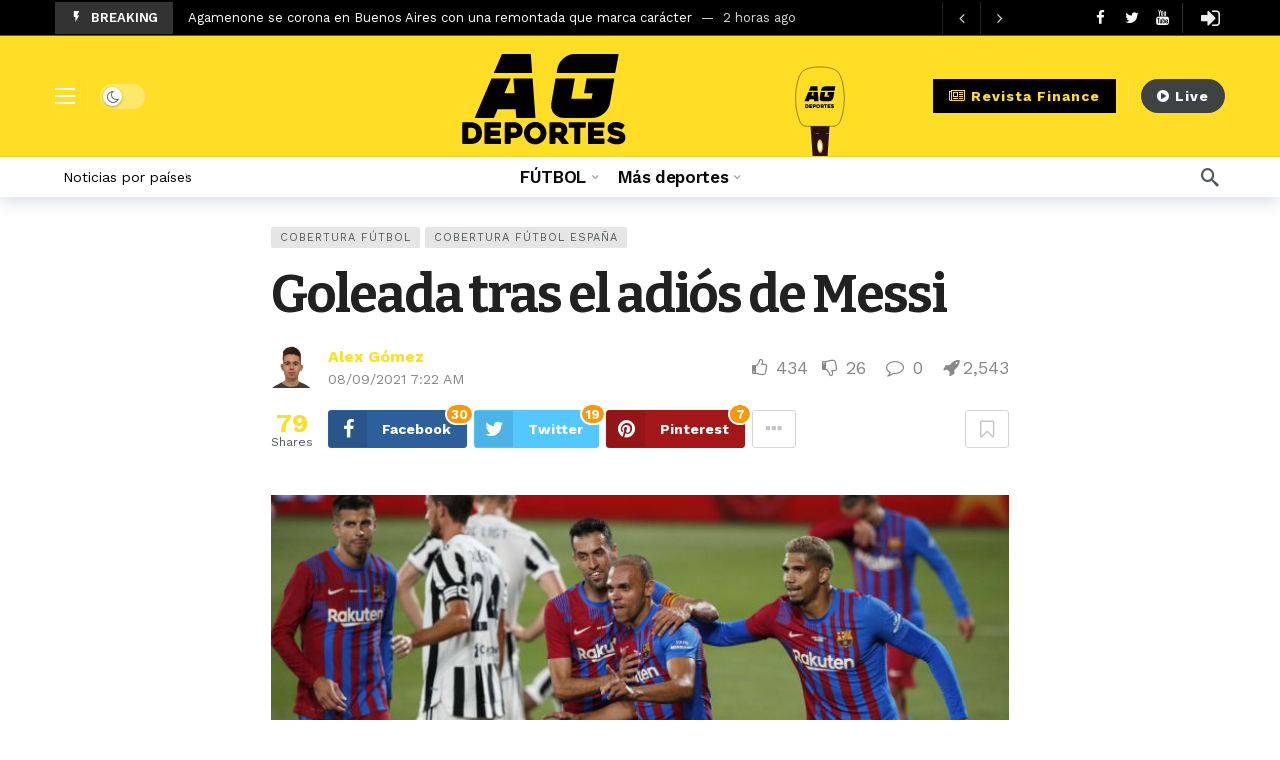

--- FILE ---
content_type: text/html; charset=UTF-8
request_url: https://agdeportes.com/goleada-tras-el-adios-de-messi/
body_size: 28037
content:
<!DOCTYPE html>
<html lang="es">
<head>
	<meta http-equiv="Content-Type" content="text/html; charset=UTF-8" />
	<meta name='viewport' content='width=device-width, initial-scale=1, user-scalable=yes' />
	<link rel="profile" href="http://gmpg.org/xfn/11" />
	<link rel="pingback" href="https://agdeportes.com/xmlrpc.php" />
	<meta name='robots' content='index, follow, max-image-preview:large, max-snippet:-1, max-video-preview:-1' />

	<!-- This site is optimized with the Yoast SEO Premium plugin v24.2 (Yoast SEO v26.7) - https://yoast.com/wordpress/plugins/seo/ -->
	<title>Goleada tras el adiós de Messi - AG Deportes</title>
	<link rel="canonical" href="https://agdeportes.com/goleada-tras-el-adios-de-messi/" />
	<meta property="og:locale" content="es_ES" />
	<meta property="og:type" content="article" />
	<meta property="og:title" content="Goleada tras el adiós de Messi" />
	<meta property="og:description" content="El FC Barcelona se impuso este domingo 8 de agosto con claridad en el Trofeo Joan Gamper que disputó contra la Juventus en el Estadio Johan Cruyff. Tras un partido competido y reñido, los de Koeman vencieron por 3-0 gracias a su juego ofensivo y al buen hacer del guardameta Neto Empezó la era sin [&hellip;]" />
	<meta property="og:url" content="https://agdeportes.com/goleada-tras-el-adios-de-messi/" />
	<meta property="og:site_name" content="AG Deportes" />
	<meta property="article:publisher" content="https://www.facebook.com/agdeportes" />
	<meta property="article:author" content="https://www.facebook.com/profile.php?id=100010275036268" />
	<meta property="article:published_time" content="2021-08-09T12:22:54+00:00" />
	<meta property="article:modified_time" content="2021-08-09T15:56:06+00:00" />
	<meta property="og:image" content="https://agdeportes.com/wp-content/uploads/2021/08/moro.jpg" />
	<meta property="og:image:width" content="720" />
	<meta property="og:image:height" content="405" />
	<meta property="og:image:type" content="image/jpeg" />
	<meta name="author" content="Alex Gómez" />
	<meta name="twitter:card" content="summary_large_image" />
	<meta name="twitter:creator" content="@https://twitter.com/alexgomezse" />
	<meta name="twitter:site" content="@agdeportesnews" />
	<script type="application/ld+json" class="yoast-schema-graph">{"@context":"https://schema.org","@graph":[{"@type":"Article","@id":"https://agdeportes.com/goleada-tras-el-adios-de-messi/#article","isPartOf":{"@id":"https://agdeportes.com/goleada-tras-el-adios-de-messi/"},"author":{"name":"Alex Gómez","@id":"https://agdeportes.com/#/schema/person/11aaf743b3e2f984a62d08a25d8b5ab2"},"headline":"Goleada tras el adiós de Messi","datePublished":"2021-08-09T12:22:54+00:00","dateModified":"2021-08-09T15:56:06+00:00","mainEntityOfPage":{"@id":"https://agdeportes.com/goleada-tras-el-adios-de-messi/"},"wordCount":541,"publisher":{"@id":"https://agdeportes.com/#organization"},"image":{"@id":"https://agdeportes.com/goleada-tras-el-adios-de-messi/#primaryimage"},"thumbnailUrl":"https://agdeportes.com/wp-content/uploads/2021/08/moro.jpg","keywords":["2021 - 2022","FC Barcelona","Trofeo Joan Gamper"],"articleSection":["Cobertura Fútbol","Cobertura Fútbol España"],"inLanguage":"es","copyrightYear":"2021","copyrightHolder":{"@id":"https://agdeportes.com/#organization"}},{"@type":["WebPage","ItemPage"],"@id":"https://agdeportes.com/goleada-tras-el-adios-de-messi/","url":"https://agdeportes.com/goleada-tras-el-adios-de-messi/","name":"Goleada tras el adiós de Messi - AG Deportes","isPartOf":{"@id":"https://agdeportes.com/#website"},"primaryImageOfPage":{"@id":"https://agdeportes.com/goleada-tras-el-adios-de-messi/#primaryimage"},"image":{"@id":"https://agdeportes.com/goleada-tras-el-adios-de-messi/#primaryimage"},"thumbnailUrl":"https://agdeportes.com/wp-content/uploads/2021/08/moro.jpg","datePublished":"2021-08-09T12:22:54+00:00","dateModified":"2021-08-09T15:56:06+00:00","breadcrumb":{"@id":"https://agdeportes.com/goleada-tras-el-adios-de-messi/#breadcrumb"},"inLanguage":"es","potentialAction":[{"@type":"ReadAction","target":["https://agdeportes.com/goleada-tras-el-adios-de-messi/"]}]},{"@type":"ImageObject","inLanguage":"es","@id":"https://agdeportes.com/goleada-tras-el-adios-de-messi/#primaryimage","url":"https://agdeportes.com/wp-content/uploads/2021/08/moro.jpg","contentUrl":"https://agdeportes.com/wp-content/uploads/2021/08/moro.jpg","width":720,"height":405},{"@type":"BreadcrumbList","@id":"https://agdeportes.com/goleada-tras-el-adios-de-messi/#breadcrumb","itemListElement":[{"@type":"ListItem","position":1,"name":"Portada","item":"https://agdeportes.com/"},{"@type":"ListItem","position":2,"name":"Goleada tras el adiós de Messi"}]},{"@type":"WebSite","@id":"https://agdeportes.com/#website","url":"https://agdeportes.com/","name":"AG Deportes","description":"Todo lo que usted debe saber del deporte","publisher":{"@id":"https://agdeportes.com/#organization"},"alternateName":"Asociación Global de Deportes Inc","potentialAction":[{"@type":"SearchAction","target":{"@type":"EntryPoint","urlTemplate":"https://agdeportes.com/?s={search_term_string}"},"query-input":{"@type":"PropertyValueSpecification","valueRequired":true,"valueName":"search_term_string"}}],"inLanguage":"es"},{"@type":"Organization","@id":"https://agdeportes.com/#organization","name":"AG DEPORTES","alternateName":"Asociación Global de Deportes Inc","url":"https://agdeportes.com/","logo":{"@type":"ImageObject","inLanguage":"es","@id":"https://agdeportes.com/#/schema/logo/image/","url":"https://agdeportes.com/wp-content/uploads/2022/11/cuadrado-grande.jpg","contentUrl":"https://agdeportes.com/wp-content/uploads/2022/11/cuadrado-grande.jpg","width":1000,"height":1000,"caption":"AG DEPORTES"},"image":{"@id":"https://agdeportes.com/#/schema/logo/image/"},"sameAs":["https://www.facebook.com/agdeportes","https://x.com/agdeportesnews","https://www.instagram.com/agdeportes/","https://www.youtube.com/channel/UCzx43ePEB8ITeZJD3unrWnw","https://www.linkedin.com/company/agdeportes/","https://open.spotify.com/show/11MwkiYbf7h8rxSdQUTQ4z","https://www.twitch.tv/agdeportesnews","https://www.tiktok.com/@agdeportes"],"description":"AG Deportes is the registered trademark of the American company Asociación Global de Deportes Incorporated, established under the laws of the United States of America, with registration in Florida No. P21000074496. Our TAX Number/EIN: 38-4192974 6590 Official Address: SW 152 PLACE MIAMI, FL 33193","email":"contacto@agdeportes.com","telephone":"17863742637","legalName":"Asociación Global de Deportes Incorporated","foundingDate":"2012-04-16","vatID":"38-4192974 6590","taxID":"38-4192974 6590","naics":"519110","numberOfEmployees":{"@type":"QuantitativeValue","minValue":"11","maxValue":"50"}},{"@type":"Person","@id":"https://agdeportes.com/#/schema/person/11aaf743b3e2f984a62d08a25d8b5ab2","name":"Alex Gómez","image":{"@type":"ImageObject","inLanguage":"es","@id":"https://agdeportes.com/#/schema/person/image/","url":"https://agdeportes.com/wp-content/uploads/avatars/197/1715218617-bpfull.jpg","contentUrl":"https://agdeportes.com/wp-content/uploads/avatars/197/1715218617-bpfull.jpg","caption":"Alex Gómez"},"description":"Periodismo Deportivo, España, Corresponsal AG Deportes","sameAs":["https://agdeportes.com/miembros/agomez/activity/","https://www.facebook.com/profile.php?id=100010275036268","https://www.instagram.com/alexgomez_se/","https://x.com/https://twitter.com/alexgomezse"],"url":"https://agdeportes.com/miembros/agomez/"}]}</script>
	<!-- / Yoast SEO Premium plugin. -->


<link rel='dns-prefetch' href='//www.googletagmanager.com' />
<link rel='dns-prefetch' href='//cdn.jsdelivr.net' />
<link rel='dns-prefetch' href='//fonts.googleapis.com' />
<link rel='dns-prefetch' href='//pagead2.googlesyndication.com' />
<link href='https://fonts.gstatic.com' crossorigin rel='preconnect' />
<link rel="alternate" type="application/rss+xml" title="AG Deportes &raquo; Feed" href="https://agdeportes.com/feed/" />
<link rel="alternate" type="application/rss+xml" title="AG Deportes &raquo; Feed de los comentarios" href="https://agdeportes.com/comments/feed/" />
<link rel="alternate" type="application/rss+xml" title="AG Deportes &raquo; Comentario Goleada tras el adiós de Messi del feed" href="https://agdeportes.com/goleada-tras-el-adios-de-messi/feed/" />
<link rel="alternate" title="oEmbed (JSON)" type="application/json+oembed" href="https://agdeportes.com/wp-json/oembed/1.0/embed?url=https%3A%2F%2Fagdeportes.com%2Fgoleada-tras-el-adios-de-messi%2F" />
<link rel="alternate" title="oEmbed (XML)" type="text/xml+oembed" href="https://agdeportes.com/wp-json/oembed/1.0/embed?url=https%3A%2F%2Fagdeportes.com%2Fgoleada-tras-el-adios-de-messi%2F&#038;format=xml" />
<script>
			var ak_ajax_url = "https://agdeportes.com/?ajax-request=ak";
		</script><style id='wp-img-auto-sizes-contain-inline-css' type='text/css'>
img:is([sizes=auto i],[sizes^="auto," i]){contain-intrinsic-size:3000px 1500px}
/*# sourceURL=wp-img-auto-sizes-contain-inline-css */
</style>
<link rel='stylesheet' id='mycred-rank-shortcodes-css' href='https://agdeportes.com/wp-content/plugins/mycred/addons/rank-plus/assets/css/mycred-rank-shortcodes.css?ver=1.0.2' type='text/css' media='all' />
<style id='wp-emoji-styles-inline-css' type='text/css'>

	img.wp-smiley, img.emoji {
		display: inline !important;
		border: none !important;
		box-shadow: none !important;
		height: 1em !important;
		width: 1em !important;
		margin: 0 0.07em !important;
		vertical-align: -0.1em !important;
		background: none !important;
		padding: 0 !important;
	}
/*# sourceURL=wp-emoji-styles-inline-css */
</style>
<style id='bp-login-form-style-inline-css' type='text/css'>
.widget_bp_core_login_widget .bp-login-widget-user-avatar{float:left}.widget_bp_core_login_widget .bp-login-widget-user-links{margin-left:70px}#bp-login-widget-form label{display:block;font-weight:600;margin:15px 0 5px;width:auto}#bp-login-widget-form input[type=password],#bp-login-widget-form input[type=text]{background-color:#fafafa;border:1px solid #d6d6d6;border-radius:0;font:inherit;font-size:100%;padding:.5em;width:100%}#bp-login-widget-form .bp-login-widget-register-link,#bp-login-widget-form .login-submit{display:inline;width:-moz-fit-content;width:fit-content}#bp-login-widget-form .bp-login-widget-register-link{margin-left:1em}#bp-login-widget-form .bp-login-widget-register-link a{filter:invert(1)}#bp-login-widget-form .bp-login-widget-pwd-link{font-size:80%}

/*# sourceURL=https://agdeportes.com/wp-content/plugins/buddypress/bp-core/blocks/login-form/index.css */
</style>
<style id='bp-primary-nav-style-inline-css' type='text/css'>
.buddypress_object_nav .bp-navs{background:#0000;clear:both;overflow:hidden}.buddypress_object_nav .bp-navs ul{margin:0;padding:0}.buddypress_object_nav .bp-navs ul li{list-style:none;margin:0}.buddypress_object_nav .bp-navs ul li a,.buddypress_object_nav .bp-navs ul li span{border:0;display:block;padding:5px 10px;text-decoration:none}.buddypress_object_nav .bp-navs ul li .count{background:#eaeaea;border:1px solid #ccc;border-radius:50%;color:#555;display:inline-block;font-size:12px;margin-left:2px;padding:3px 6px;text-align:center;vertical-align:middle}.buddypress_object_nav .bp-navs ul li a .count:empty{display:none}.buddypress_object_nav .bp-navs ul li.last select{max-width:185px}.buddypress_object_nav .bp-navs ul li.current a,.buddypress_object_nav .bp-navs ul li.selected a{color:#333;opacity:1}.buddypress_object_nav .bp-navs ul li.current a .count,.buddypress_object_nav .bp-navs ul li.selected a .count{background-color:#fff}.buddypress_object_nav .bp-navs ul li.dynamic a .count,.buddypress_object_nav .bp-navs ul li.dynamic.current a .count,.buddypress_object_nav .bp-navs ul li.dynamic.selected a .count{background-color:#5087e5;border:0;color:#fafafa}.buddypress_object_nav .bp-navs ul li.dynamic a:hover .count{background-color:#5087e5;border:0;color:#fff}.buddypress_object_nav .main-navs.dir-navs{margin-bottom:20px}.buddypress_object_nav .bp-navs.group-create-links ul li.current a{text-align:center}.buddypress_object_nav .bp-navs.group-create-links ul li:not(.current),.buddypress_object_nav .bp-navs.group-create-links ul li:not(.current) a{color:#767676}.buddypress_object_nav .bp-navs.group-create-links ul li:not(.current) a:focus,.buddypress_object_nav .bp-navs.group-create-links ul li:not(.current) a:hover{background:none;color:#555}.buddypress_object_nav .bp-navs.group-create-links ul li:not(.current) a[disabled]:focus,.buddypress_object_nav .bp-navs.group-create-links ul li:not(.current) a[disabled]:hover{color:#767676}

/*# sourceURL=https://agdeportes.com/wp-content/plugins/buddypress/bp-core/blocks/primary-nav/index.css */
</style>
<style id='bp-member-style-inline-css' type='text/css'>
[data-type="bp/member"] input.components-placeholder__input{border:1px solid #757575;border-radius:2px;flex:1 1 auto;padding:6px 8px}.bp-block-member{position:relative}.bp-block-member .member-content{display:flex}.bp-block-member .user-nicename{display:block}.bp-block-member .user-nicename a{border:none;color:currentColor;text-decoration:none}.bp-block-member .bp-profile-button{width:100%}.bp-block-member .bp-profile-button a.button{bottom:10px;display:inline-block;margin:18px 0 0;position:absolute;right:0}.bp-block-member.has-cover .item-header-avatar,.bp-block-member.has-cover .member-content,.bp-block-member.has-cover .member-description{z-index:2}.bp-block-member.has-cover .member-content,.bp-block-member.has-cover .member-description{padding-top:75px}.bp-block-member.has-cover .bp-member-cover-image{background-color:#c5c5c5;background-position:top;background-repeat:no-repeat;background-size:cover;border:0;display:block;height:150px;left:0;margin:0;padding:0;position:absolute;top:0;width:100%;z-index:1}.bp-block-member img.avatar{height:auto;width:auto}.bp-block-member.avatar-none .item-header-avatar{display:none}.bp-block-member.avatar-none.has-cover{min-height:200px}.bp-block-member.avatar-full{min-height:150px}.bp-block-member.avatar-full .item-header-avatar{width:180px}.bp-block-member.avatar-thumb .member-content{align-items:center;min-height:50px}.bp-block-member.avatar-thumb .item-header-avatar{width:70px}.bp-block-member.avatar-full.has-cover{min-height:300px}.bp-block-member.avatar-full.has-cover .item-header-avatar{width:200px}.bp-block-member.avatar-full.has-cover img.avatar{background:#fffc;border:2px solid #fff;margin-left:20px}.bp-block-member.avatar-thumb.has-cover .item-header-avatar{padding-top:75px}.entry .entry-content .bp-block-member .user-nicename a{border:none;color:currentColor;text-decoration:none}

/*# sourceURL=https://agdeportes.com/wp-content/plugins/buddypress/bp-members/blocks/member/index.css */
</style>
<style id='bp-members-style-inline-css' type='text/css'>
[data-type="bp/members"] .components-placeholder.is-appender{min-height:0}[data-type="bp/members"] .components-placeholder.is-appender .components-placeholder__label:empty{display:none}[data-type="bp/members"] .components-placeholder input.components-placeholder__input{border:1px solid #757575;border-radius:2px;flex:1 1 auto;padding:6px 8px}[data-type="bp/members"].avatar-none .member-description{width:calc(100% - 44px)}[data-type="bp/members"].avatar-full .member-description{width:calc(100% - 224px)}[data-type="bp/members"].avatar-thumb .member-description{width:calc(100% - 114px)}[data-type="bp/members"] .member-content{position:relative}[data-type="bp/members"] .member-content .is-right{position:absolute;right:2px;top:2px}[data-type="bp/members"] .columns-2 .member-content .member-description,[data-type="bp/members"] .columns-3 .member-content .member-description,[data-type="bp/members"] .columns-4 .member-content .member-description{padding-left:44px;width:calc(100% - 44px)}[data-type="bp/members"] .columns-3 .is-right{right:-10px}[data-type="bp/members"] .columns-4 .is-right{right:-50px}.bp-block-members.is-grid{display:flex;flex-wrap:wrap;padding:0}.bp-block-members.is-grid .member-content{margin:0 1.25em 1.25em 0;width:100%}@media(min-width:600px){.bp-block-members.columns-2 .member-content{width:calc(50% - .625em)}.bp-block-members.columns-2 .member-content:nth-child(2n){margin-right:0}.bp-block-members.columns-3 .member-content{width:calc(33.33333% - .83333em)}.bp-block-members.columns-3 .member-content:nth-child(3n){margin-right:0}.bp-block-members.columns-4 .member-content{width:calc(25% - .9375em)}.bp-block-members.columns-4 .member-content:nth-child(4n){margin-right:0}}.bp-block-members .member-content{display:flex;flex-direction:column;padding-bottom:1em;text-align:center}.bp-block-members .member-content .item-header-avatar,.bp-block-members .member-content .member-description{width:100%}.bp-block-members .member-content .item-header-avatar{margin:0 auto}.bp-block-members .member-content .item-header-avatar img.avatar{display:inline-block}@media(min-width:600px){.bp-block-members .member-content{flex-direction:row;text-align:left}.bp-block-members .member-content .item-header-avatar,.bp-block-members .member-content .member-description{width:auto}.bp-block-members .member-content .item-header-avatar{margin:0}}.bp-block-members .member-content .user-nicename{display:block}.bp-block-members .member-content .user-nicename a{border:none;color:currentColor;text-decoration:none}.bp-block-members .member-content time{color:#767676;display:block;font-size:80%}.bp-block-members.avatar-none .item-header-avatar{display:none}.bp-block-members.avatar-full{min-height:190px}.bp-block-members.avatar-full .item-header-avatar{width:180px}.bp-block-members.avatar-thumb .member-content{min-height:80px}.bp-block-members.avatar-thumb .item-header-avatar{width:70px}.bp-block-members.columns-2 .member-content,.bp-block-members.columns-3 .member-content,.bp-block-members.columns-4 .member-content{display:block;text-align:center}.bp-block-members.columns-2 .member-content .item-header-avatar,.bp-block-members.columns-3 .member-content .item-header-avatar,.bp-block-members.columns-4 .member-content .item-header-avatar{margin:0 auto}.bp-block-members img.avatar{height:auto;max-width:-moz-fit-content;max-width:fit-content;width:auto}.bp-block-members .member-content.has-activity{align-items:center}.bp-block-members .member-content.has-activity .item-header-avatar{padding-right:1em}.bp-block-members .member-content.has-activity .wp-block-quote{margin-bottom:0;text-align:left}.bp-block-members .member-content.has-activity .wp-block-quote cite a,.entry .entry-content .bp-block-members .user-nicename a{border:none;color:currentColor;text-decoration:none}

/*# sourceURL=https://agdeportes.com/wp-content/plugins/buddypress/bp-members/blocks/members/index.css */
</style>
<style id='bp-dynamic-members-style-inline-css' type='text/css'>
.bp-dynamic-block-container .item-options{font-size:.5em;margin:0 0 1em;padding:1em 0}.bp-dynamic-block-container .item-options a.selected{font-weight:600}.bp-dynamic-block-container ul.item-list{list-style:none;margin:1em 0;padding-left:0}.bp-dynamic-block-container ul.item-list li{margin-bottom:1em}.bp-dynamic-block-container ul.item-list li:after,.bp-dynamic-block-container ul.item-list li:before{content:" ";display:table}.bp-dynamic-block-container ul.item-list li:after{clear:both}.bp-dynamic-block-container ul.item-list li .item-avatar{float:left;width:60px}.bp-dynamic-block-container ul.item-list li .item{margin-left:70px}

/*# sourceURL=https://agdeportes.com/wp-content/plugins/buddypress/bp-members/blocks/dynamic-members/index.css */
</style>
<style id='bp-online-members-style-inline-css' type='text/css'>
.widget_bp_core_whos_online_widget .avatar-block,[data-type="bp/online-members"] .avatar-block{display:flex;flex-flow:row wrap}.widget_bp_core_whos_online_widget .avatar-block img,[data-type="bp/online-members"] .avatar-block img{margin:.5em}

/*# sourceURL=https://agdeportes.com/wp-content/plugins/buddypress/bp-members/blocks/online-members/index.css */
</style>
<style id='bp-active-members-style-inline-css' type='text/css'>
.widget_bp_core_recently_active_widget .avatar-block,[data-type="bp/active-members"] .avatar-block{display:flex;flex-flow:row wrap}.widget_bp_core_recently_active_widget .avatar-block img,[data-type="bp/active-members"] .avatar-block img{margin:.5em}

/*# sourceURL=https://agdeportes.com/wp-content/plugins/buddypress/bp-members/blocks/active-members/index.css */
</style>
<style id='bp-latest-activities-style-inline-css' type='text/css'>
.bp-latest-activities .components-flex.components-select-control select[multiple]{height:auto;padding:0 8px}.bp-latest-activities .components-flex.components-select-control select[multiple]+.components-input-control__suffix svg{display:none}.bp-latest-activities-block a,.entry .entry-content .bp-latest-activities-block a{border:none;text-decoration:none}.bp-latest-activities-block .activity-list.item-list blockquote{border:none;padding:0}.bp-latest-activities-block .activity-list.item-list blockquote .activity-item:not(.mini){box-shadow:1px 0 4px #00000026;padding:0 1em;position:relative}.bp-latest-activities-block .activity-list.item-list blockquote .activity-item:not(.mini):after,.bp-latest-activities-block .activity-list.item-list blockquote .activity-item:not(.mini):before{border-color:#0000;border-style:solid;content:"";display:block;height:0;left:15px;position:absolute;width:0}.bp-latest-activities-block .activity-list.item-list blockquote .activity-item:not(.mini):before{border-top-color:#00000026;border-width:9px;bottom:-18px;left:14px}.bp-latest-activities-block .activity-list.item-list blockquote .activity-item:not(.mini):after{border-top-color:#fff;border-width:8px;bottom:-16px}.bp-latest-activities-block .activity-list.item-list blockquote .activity-item.mini .avatar{display:inline-block;height:20px;margin-right:2px;vertical-align:middle;width:20px}.bp-latest-activities-block .activity-list.item-list footer{align-items:center;display:flex}.bp-latest-activities-block .activity-list.item-list footer img.avatar{border:none;display:inline-block;margin-right:.5em}.bp-latest-activities-block .activity-list.item-list footer .activity-time-since{font-size:90%}.bp-latest-activities-block .widget-error{border-left:4px solid #0b80a4;box-shadow:1px 0 4px #00000026}.bp-latest-activities-block .widget-error p{padding:0 1em}

/*# sourceURL=https://agdeportes.com/wp-content/plugins/buddypress/bp-activity/blocks/latest-activities/index.css */
</style>
<link rel='stylesheet' id='buzzeditor-block-style-css' href='https://agdeportes.com/wp-content/plugins/buzzeditor/css/blocks.style.build.css?ver=2.6.5' type='text/css' media='all' />
<link rel='stylesheet' id='bbp-default-css' href='https://agdeportes.com/wp-content/plugins/bbpress/templates/default/css/bbpress.min.css?ver=2.6.14' type='text/css' media='all' />
<link rel='stylesheet' id='dashicons-css' href='https://agdeportes.com/wp-includes/css/dashicons.min.css?ver=6.9' type='text/css' media='all' />
<link rel='stylesheet' id='ak-generated-fonts-css' href='https://fonts.googleapis.com/css2?family=Work+Sans:wght@400;500;600;700&#038;family=Bitter:wght@400;600;700&#038;subset=latin-ext&#038;display=swap' type='text/css' media='all' />
<link rel='stylesheet' id='buzzeditor-style-css' href='https://agdeportes.com/wp-content/plugins/buzzeditor/css/style.css?ver=2.6.5' type='text/css' media='all' />
<link rel='stylesheet' id='ak-anim-css' href='https://agdeportes.com/wp-content/plugins/ak-framework/assets/css/ak-anim.css?ver=2.7.0' type='text/css' media='all' />
<link rel='stylesheet' id='fontawesome-css' href='https://agdeportes.com/wp-content/plugins/ak-framework/assets/css/fontawesome.min.css' type='text/css' media='all' />
<link rel='stylesheet' id='magnific-popup-css' href='https://agdeportes.com/wp-content/themes/newsy/assets/css/magnific-popup.css?ver=2.6.5' type='text/css' media='all' />
<link rel='stylesheet' id='newsy-akfi-css' href='https://agdeportes.com/wp-content/themes/newsy/assets/css/akfi.css?ver=2.6.5' type='text/css' media='all' />
<link rel='stylesheet' id='newsy-frontend-css' href='https://agdeportes.com/wp-content/themes/newsy/assets/css/style.css?ver=2.6.5' type='text/css' media='all' />
<link rel='stylesheet' id='tiny-slider-css' href='https://agdeportes.com/wp-content/plugins/ak-framework/assets/lib/tiny-slider/tiny-slider.min.css' type='text/css' media='all' />
<link rel='stylesheet' id='newsy-elements-css' href='https://agdeportes.com/wp-content/plugins/newsy-elements/assets/css/style.css?ver=2.6.5' type='text/css' media='all' />
<link rel='stylesheet' id='newsy-membership-css' href='https://agdeportes.com/wp-content/plugins/newsy-membership/css/style.css?ver=1.0.0' type='text/css' media='all' />
<link rel='stylesheet' id='newsy-nsfw-css' href='https://agdeportes.com/wp-content/plugins/newsy-nsfw/css/style.css?ver=2.2.0' type='text/css' media='all' />
<link rel='stylesheet' id='newsy-reaction-css' href='https://agdeportes.com/wp-content/plugins/newsy-reaction/css/style.css?ver=2.6.1' type='text/css' media='all' />
<link rel='stylesheet' id='newsy-social-counter-css' href='https://agdeportes.com/wp-content/plugins/newsy-social-counter/css/style.css?ver=2.6.0' type='text/css' media='all' />
<link rel='stylesheet' id='ak-generated-css-css' href='https://agdeportes.com/wp-content/uploads/ak_framework/WxH1YFVIDA7bsGm.css' type='text/css' media='all' />
<script type="text/javascript" src="https://agdeportes.com/wp-includes/js/jquery/jquery.min.js?ver=3.7.1" id="jquery-core-js"></script>
<script type="text/javascript" src="https://agdeportes.com/wp-includes/js/jquery/jquery-migrate.min.js?ver=3.4.1" id="jquery-migrate-js"></script>
<script type="text/javascript" src="https://agdeportes.com/wp-content/plugins/mycred/addons/badges/assets/js/front.js?ver=1.3" id="mycred-badge-front-js"></script>

<!-- Fragmento de código de la etiqueta de Google (gtag.js) añadida por Site Kit -->
<!-- Fragmento de código de Google Analytics añadido por Site Kit -->
<script type="text/javascript" src="https://www.googletagmanager.com/gtag/js?id=G-3M8TMPMDEK" id="google_gtagjs-js" async></script>
<script type="text/javascript" id="google_gtagjs-js-after">
/* <![CDATA[ */
window.dataLayer = window.dataLayer || [];function gtag(){dataLayer.push(arguments);}
gtag("set","linker",{"domains":["agdeportes.com"]});
gtag("js", new Date());
gtag("set", "developer_id.dZTNiMT", true);
gtag("config", "G-3M8TMPMDEK", {"googlesitekit_post_author":"Alex G\u00f3mez","googlesitekit_post_date":"20210809"});
//# sourceURL=google_gtagjs-js-after
/* ]]> */
</script>
<script></script><link rel="https://api.w.org/" href="https://agdeportes.com/wp-json/" /><link rel="alternate" title="JSON" type="application/json" href="https://agdeportes.com/wp-json/wp/v2/posts/23889" /><link rel="EditURI" type="application/rsd+xml" title="RSD" href="https://agdeportes.com/xmlrpc.php?rsd" />
<meta name="generator" content="WordPress 6.9" />
<link rel='shortlink' href='https://agdeportes.com/?p=23889' />

	<script type="text/javascript">var ajaxurl = 'https://agdeportes.com/wp-admin/admin-ajax.php';</script>

<meta name="generator" content="Site Kit by Google 1.170.0" /><!-- Schema optimized by Schema Pro --><script type="application/ld+json">{"@context":"https://schema.org","@type":"Article","mainEntityOfPage":{"@type":"WebPage","@id":"https://agdeportes.com/goleada-tras-el-adios-de-messi/"},"headline":"Goleada tras el adiós de Messi","image":{"@type":"ImageObject","url":"https://agdeportes.com/wp-content/uploads/2021/08/moro.jpg","width":720,"height":405},"datePublished":"2021-08-09T07:22:54","dateModified":"2021-08-09T10:56:06","author":{"@type":"Person","name":"Alex Gómez","url":"agomez"},"publisher":{"@type":"Organization","name":"AG Deportes","logo":{"@type":"ImageObject","url":"https://agdeportes.com/wp-content/uploads/2025/04/cropped-1000x1000-1-60x60.jpg"}},"description":null}</script><!-- / Schema optimized by Schema Pro --><!-- site-navigation-element Schema optimized by Schema Pro --><script type="application/ld+json">{"@context":"https:\/\/schema.org","@graph":[{"@context":"https:\/\/schema.org","@type":"SiteNavigationElement","id":"site-navigation","name":"F\u00daTBOL","url":"\/"},{"@context":"https:\/\/schema.org","@type":"SiteNavigationElement","id":"site-navigation","name":"Cobertura","url":"https:\/\/agdeportes.com\/agd\/cobertura-futbol\/"},{"@context":"https:\/\/schema.org","@type":"SiteNavigationElement","id":"site-navigation","name":"Opini\u00f3n","url":"https:\/\/agdeportes.com\/agd\/opinion-futbol\/"},{"@context":"https:\/\/schema.org","@type":"SiteNavigationElement","id":"site-navigation","name":"M\u00e1s deportes","url":"#"},{"@context":"https:\/\/schema.org","@type":"SiteNavigationElement","id":"site-navigation","name":"Editorial","url":"https:\/\/agdeportes.com\/agd\/editorial\/"},{"@context":"https:\/\/schema.org","@type":"SiteNavigationElement","id":"site-navigation","name":"Torneos","url":"https:\/\/agdeportes.com\/agd\/torneos-deportivos\/"},{"@context":"https:\/\/schema.org","@type":"SiteNavigationElement","id":"site-navigation","name":"Artes Marciales","url":"https:\/\/agdeportes.com\/agd\/noticias-artes-marciales\/"},{"@context":"https:\/\/schema.org","@type":"SiteNavigationElement","id":"site-navigation","name":"Tenis","url":"https:\/\/agdeportes.com\/agd\/noticias-tenis-atp\/"},{"@context":"https:\/\/schema.org","@type":"SiteNavigationElement","id":"site-navigation","name":"Atletismo","url":"https:\/\/agdeportes.com\/agd\/noticias-atletismo\/"},{"@context":"https:\/\/schema.org","@type":"SiteNavigationElement","id":"site-navigation","name":"B\u00e1squet","url":"https:\/\/agdeportes.com\/agd\/noticias-basquet\/"},{"@context":"https:\/\/schema.org","@type":"SiteNavigationElement","id":"site-navigation","name":"Ciclismo","url":"https:\/\/agdeportes.com\/agd\/noticias-ciclismo\/"},{"@context":"https:\/\/schema.org","@type":"SiteNavigationElement","id":"site-navigation","name":"Automovilismo","url":"https:\/\/agdeportes.com\/agd\/noticias-automovilismo\/"},{"@context":"https:\/\/schema.org","@type":"SiteNavigationElement","id":"site-navigation","name":"Boxeo","url":"https:\/\/agdeportes.com\/agd\/noticias-boxeo\/"},{"@context":"https:\/\/schema.org","@type":"SiteNavigationElement","id":"site-navigation","name":"NFL","url":"https:\/\/agdeportes.com\/agd\/noticias-nfl\/"},{"@context":"https:\/\/schema.org","@type":"SiteNavigationElement","id":"site-navigation","name":"LFA","url":"https:\/\/agdeportes.com\/agd\/noticias-lfa\/"},{"@context":"https:\/\/schema.org","@type":"SiteNavigationElement","id":"site-navigation","name":"Crypto Sports Gaming","url":"https:\/\/agdeportes.com\/agd\/crypto-sports-gaming\/"},{"@context":"https:\/\/schema.org","@type":"SiteNavigationElement","id":"site-navigation","name":"Revista Finance","url":"https:\/\/finance.agdeportes.com\/"}]}</script><!-- / site-navigation-element Schema optimized by Schema Pro --><!-- breadcrumb Schema optimized by Schema Pro --><script type="application/ld+json">{"@context":"https:\/\/schema.org","@type":"BreadcrumbList","itemListElement":[{"@type":"ListItem","position":1,"item":{"@id":"https:\/\/agdeportes.com\/","name":"Home"}},{"@type":"ListItem","position":2,"item":{"@id":"https:\/\/agdeportes.com\/goleada-tras-el-adios-de-messi\/","name":"Goleada tras el adi\u00f3s de Messi"}}]}</script><!-- / breadcrumb Schema optimized by Schema Pro -->
<!-- Metaetiquetas de Google AdSense añadidas por Site Kit -->
<meta name="google-adsense-platform-account" content="ca-host-pub-2644536267352236">
<meta name="google-adsense-platform-domain" content="sitekit.withgoogle.com">
<!-- Acabar con las metaetiquetas de Google AdSense añadidas por Site Kit -->
<meta name="generator" content="Elementor 3.34.1; features: e_font_icon_svg, additional_custom_breakpoints; settings: css_print_method-external, google_font-enabled, font_display-swap">
			<style>
				.e-con.e-parent:nth-of-type(n+4):not(.e-lazyloaded):not(.e-no-lazyload),
				.e-con.e-parent:nth-of-type(n+4):not(.e-lazyloaded):not(.e-no-lazyload) * {
					background-image: none !important;
				}
				@media screen and (max-height: 1024px) {
					.e-con.e-parent:nth-of-type(n+3):not(.e-lazyloaded):not(.e-no-lazyload),
					.e-con.e-parent:nth-of-type(n+3):not(.e-lazyloaded):not(.e-no-lazyload) * {
						background-image: none !important;
					}
				}
				@media screen and (max-height: 640px) {
					.e-con.e-parent:nth-of-type(n+2):not(.e-lazyloaded):not(.e-no-lazyload),
					.e-con.e-parent:nth-of-type(n+2):not(.e-lazyloaded):not(.e-no-lazyload) * {
						background-image: none !important;
					}
				}
			</style>
			<meta name="generator" content="Powered by WPBakery Page Builder - drag and drop page builder for WordPress."/>

<!-- Fragmento de código de Google Adsense añadido por Site Kit -->
<script type="text/javascript" async="async" src="https://pagead2.googlesyndication.com/pagead/js/adsbygoogle.js?client=ca-pub-9134383654791082&amp;host=ca-host-pub-2644536267352236" crossorigin="anonymous"></script>

<!-- Final del fragmento de código de Google Adsense añadido por Site Kit -->
			<style id="wpsp-style-frontend"></style>
			<script type='application/ld+json'>{"@context":"http:\/\/schema.org","@type":"Organization","@id":"https:\/\/agdeportes.com\/#organization","url":"https:\/\/agdeportes.com\/","name":"\"AG Deportes\"","logo":{"@type":"ImageObject","url":""},"sameAs":[]}</script>
<script type='application/ld+json'>{"@context":"http:\/\/schema.org","@type":"WebSite","@id":"https:\/\/agdeportes.com\/#website","url":"https:\/\/agdeportes.com\/","name":"\"AG Deportes\"","potentialAction":{"@type":"SearchAction","target":"https:\/\/agdeportes.com\/?s={search_term_string}","query-input":"required name=search_term_string"}}</script>
<link rel="icon" href="https://agdeportes.com/wp-content/uploads/2025/04/cropped-1000x1000-1-60x60.jpg" sizes="32x32" />
<link rel="icon" href="https://agdeportes.com/wp-content/uploads/2025/04/cropped-1000x1000-1-300x300.jpg" sizes="192x192" />
<link rel="apple-touch-icon" href="https://agdeportes.com/wp-content/uploads/2025/04/cropped-1000x1000-1-300x300.jpg" />
<meta name="msapplication-TileImage" content="https://agdeportes.com/wp-content/uploads/2025/04/cropped-1000x1000-1-300x300.jpg" />
<noscript><style> .wpb_animate_when_almost_visible { opacity: 1; }</style></noscript><meta name="generator" content="WP Rocket 3.17.3.1" data-wpr-features="wpr_desktop wpr_preload_links" /></head>
<body class="bp-nouveau wp-singular post-template-default single single-post postid-23889 single-format-standard wp-embed-responsive wp-theme-newsy wp-schema-pro-2.7.23 sticky-sidebars-active wpb-js-composer js-comp-ver-8.4.1 vc_responsive elementor-default elementor-kit-362362 full-width">

<script type="text/javascript" id="bbp-swap-no-js-body-class">
	document.body.className = document.body.className.replace( 'bbp-no-js', 'bbp-js' );
</script>

	<div data-rocket-location-hash="08fe506fd8a850fddcbbe157be0a527d" class="ak-main-bg-wrap"></div>
	
	<!-- The Main Wrapper
	============================================= -->
	<div data-rocket-location-hash="4b6ca81c31763faeec74e0153a37e057" class="ak-main-wrap">

		
		<div data-rocket-location-hash="3d90016be044c96068d958277c14e614" class="ak-header-wrap ak-header-bottom-shadow">
	<div data-rocket-location-hash="70c9a5e4177b34122dd856cc0e1a47d7" class="ak-container">
			<div class="ak-bar ak-header-bar ak-top-bar ak-bar-dark full-width clearfix">
			<div class="container">
				<div class="ak-bar-inner">
				<div class="ak-row ak-row-items-middle">
										<div class="ak-column ak-column-left ak-column-grow">
						<div class="ak-inner-row ak-row-items-middle ak-justify-content-left">
							<div class='ak-bar-item ak-header-newsticker'>
	<div class="ak-block ak-block-newsticker dark ak-block-width-1 ak-slider-container clearfix" id="block_696c6edf9fc30_4"><style scoped>#block_696c6edf9fc30_4 .ak-block-header {--ak-block-title-icon-color:rgb(221,153,51);--ak-block-title-bg-color:rgba(255,255,255,0.2);}</style><div class="ak-block-header ak-block-header-style-8 no-tabs"><h4 class="ak-block-title"><span class="title-text"><i class="ak-icon  ak-fi akfi-flash_on"></i><span>BREAKING</span></span></h4></div><div class="ak-block-inner clearfix"><div class="ak-block-posts clearfix"><div class="ak-newsticker-item">
					<span>
						<a href="https://agdeportes.com/cuando-la-cabeza-gana-el-partido-agamenone-y-el-valor-invisible-del-tenis/" >Cuando la cabeza gana el partido: Agamenone y el valor invisible del tenis</a>
					</span>
					<span class="newsticker-date">
						1 hora ago
					</span>
				</div><div class="ak-newsticker-item">
					<span>
						<a href="https://agdeportes.com/agamenone-se-corona-en-buenos-aires-con-una-remontada-que-marca-caracter/" >Agamenone se corona en Buenos Aires con una remontada que marca carácter</a>
					</span>
					<span class="newsticker-date">
						2 horas ago
					</span>
				</div><div class="ak-newsticker-item">
					<span>
						<a href="https://agdeportes.com/nations-championship-2026-detalles-formato/" >El rugby mundial se prepara para un cambio histórico: los detalles del nuevo torneo de selecciones</a>
					</span>
					<span class="newsticker-date">
						11 horas ago
					</span>
				</div><div class="ak-newsticker-item">
					<span>
						<a href="https://agdeportes.com/barcelona-sc-recibe-luz-verde-para-construir-su-centro-de-alto-rendimiento/" >Barcelona SC recibe luz verde para construir su Centro de Alto Rendimiento</a>
					</span>
					<span class="newsticker-date">
						1 día ago
					</span>
				</div><div class="ak-newsticker-item">
					<span>
						<a href="https://agdeportes.com/dani-marin-el-central-de-oro-de-la-real-sociedad-deportiva-alcala/" >Dani Marín, el central de oro de la Real Sociedad Deportiva Alcalá</a>
					</span>
					<span class="newsticker-date">
						1 día ago
					</span>
				</div><div class="ak-newsticker-item">
					<span>
						<a href="https://agdeportes.com/un-acierto-logistico-y-social-para-el-tenis-argentino/" >Un acierto logístico y social para el tenis argentino</a>
					</span>
					<span class="newsticker-date">
						1 día ago
					</span>
				</div><div class="ak-newsticker-item">
					<span>
						<a href="https://agdeportes.com/raquetas-bajo-el-sol-el-tenis-club-argentino-vibra-con-una-cita-historica-en-palermo/" >Raquetas bajo el sol: El Tenis Club Argentino vibra con una cita histórica en Palermo</a>
					</span>
					<span class="newsticker-date">
						2 días ago
					</span>
				</div><div class="ak-newsticker-item">
					<span>
						<a href="https://agdeportes.com/ruben-romo-asciende-dentro-del-cadiz-y-es-nuevo-entrenador-del-cadete-a/" >Rubén Romo asciende dentro del Cádiz, y es nuevo entrenador del Cadete A</a>
					</span>
					<span class="newsticker-date">
						2 días ago
					</span>
				</div><div class="ak-newsticker-item">
					<span>
						<a href="https://agdeportes.com/la-noche-blanca-de-liga-ya-tiene-fecha/" >La &#8216;Noche Blanca&#8217; de Liga ya tiene fecha</a>
					</span>
					<span class="newsticker-date">
						3 días ago
					</span>
				</div><div class="ak-newsticker-item">
					<span>
						<a href="https://agdeportes.com/pumas-hace-historia-derrota-a-tigres-en-el-volcan-y-rompe-una-maldicion-de-12-anos/" >Pumas hace historia: derrota a Tigres en el Volcán y rompe una maldición de 12 años</a>
					</span>
					<span class="newsticker-date">
						3 días ago
					</span>
				</div></div><script>var ak_slider_data_block_696c6edf9fc30_4 = {"atts":{"slider_autoplay":"enabled","slider_autoplay_timeout":"3000","slider_autoplay_speed":"1000","slider_speed":"250","slide_count_desktop":"1","slide_count_notebook":"1","slide_count_tablet":"1","slider_axis":"vertical","slider_nav":"enabled","slider_loop":"enabled"},"id":"block_696c6edf9fc30_4"};</script></div></div></div>
						</div>
					</div>
											<div class="ak-column ak-column-right ak-column-normal">
						<div class="ak-inner-row ak-row-items-middle ak-justify-content-right">
							<div class="ak-bar-item ak-header-social-icons">
	<ul class="ak-social-counter social-counter-style-4 social-counter-light clearfix"><li class="social-item"><a href="https://www.facebook.com/agdeportes" aria-label="Facebook" class=" facebook" target="_blank" rel="external noopener nofollow"><i class="item-icon fa fa-facebook"></i></a></li><li class="social-item"><a href="https://www.twitter.com/agdeportesnews" aria-label="Twitter" class=" twitter" target="_blank" rel="external noopener nofollow"><i class="item-icon fa fa-twitter"></i></a></li><li class="social-item"><a href="https://www.youtube.com/@agdeportes" aria-label="Youtube" class=" youtube" target="_blank" rel="external noopener nofollow"><i class="item-icon fa fa-youtube"></i></a></li></ul></div>
<div class="ak-bar-item ak-header-divider divider3"></div>
<div class="ak-bar-item ak-header-user">
				<a class="ak-header-icon-btn menu-login-user-icon" href="#userModal" aria-label="Login">
				<i class="ak-icon  fa fa-sign-in"></i>			</a>
			</div>
						</div>
					</div>
									</div>
			</div>
			</div>
		</div>
					<div class="ak-bar ak-header-bar ak-mid-bar ak-bar-dark full-width clearfix">
			<div class="container">
				<div class="ak-bar-inner">
				<div class="ak-row ak-row-items-middle">
										<div class="ak-column ak-column-left ak-column-grow">
						<div class="ak-inner-row ak-row-items-middle ak-justify-content-left">
							<div class="ak-bar-item ak-header-menu-handler ">
	<a href="#" class="ak-menu-handler">
		<span></span>
		<span></span>
		<span></span>
	</a>
</div>
<div class="ak-bar-item ak-header-divider divider2"></div><div class="ak-bar-item ak-dark-mode">
	<div class="ak-toggle-container">
		<label for="dark_mode"><span class="screen-reader-text">Dark mode</span></label>
		<input id="dark_mode" type="checkbox" class="ak-dark-mode-toggle" >
		<span class="slider round"></span>
	</div>
</div>
						</div>
					</div>
											<div class="ak-column ak-column-center ak-column-normal">
						<div class="ak-inner-row ak-row-items-middle ak-justify-content-center">
							<div class="ak-bar-item ak-header-logo">
        <div class="site-title ak-logo-wrap ak-logo-main ak-logo-image">
            <a href="https://agdeportes.com/">
                <img class="site-logo" src="https://agdeportes.com/wp-content/uploads/2025/04/Ag-Deportes.svg" srcset="https://agdeportes.com/wp-content/uploads/2025/04/Ag-Deportes.svg 1x, https://agdeportes.com/wp-content/uploads/2025/04/Ag-Deportes.svg 2x" alt="AG Deportes" data-light-src="https://agdeportes.com/wp-content/uploads/2025/04/Ag-Deportes.svg" data-light-srcset="https://agdeportes.com/wp-content/uploads/2025/04/Ag-Deportes.svg 1x, https://agdeportes.com/wp-content/uploads/2025/04/Ag-Deportes.svg 2x" data-dark-src="https://agdeportes.com/wp-content/uploads/2025/04/Ag-Deportes.svg" data-dark-srcset="https://agdeportes.com/wp-content/uploads/2025/04/Ag-Deportes.svg 1x, https://agdeportes.com/wp-content/uploads/2025/04/Ag-Deportes.svg 2x" width="500" height="120">
            </a>
        </div>
    </div>						</div>
					</div>
											<div class="ak-column ak-column-right ak-column-grow">
						<div class="ak-inner-row ak-row-items-middle ak-justify-content-right">
							<div class="ak-bar-item ak-header-button ak-header-button2">
	<a href="https://finance.agdeportes.com/" class="btn " target="_self"><i class="ak-icon  fa fa-newspaper-o"></i>Revista Finance</a></div>
<div class="ak-bar-item ak-header-divider divider1"></div><div class="ak-bar-item ak-header-button ak-header-button3">
	<a href="#" class="btn round" target="_blank"><i class="ak-icon  fa fa-play-circle"></i>Live</a></div>
						</div>
					</div>
									</div>
			</div>
			</div>
		</div>
					<div class="ak-bar ak-header-bar ak-bottom-bar  full-width clearfix">
			<div class="container">
				<div class="ak-bar-inner">
				<div class="ak-row ak-row-items-middle">
										<div class="ak-column ak-column-left ak-column-grow">
						<div class="ak-inner-row ak-row-items-middle ak-justify-content-left">
							<div class="ak-bar-item ak-custom-menu ak-header-custom-menu1">
	<ul id="menu-paises-ag" class="ak-menu "><li id="menu-item-362607" class="menu-item menu-item-type-custom menu-item-object-custom menu-item-has-children menu-item-362607"><a href="/"><span>Noticias por países</span></a>
<ul class="sub-menu ak-sub-menu ak-anim ak-anim-fade-in">
	<li id="menu-item-261784" class="menu-item menu-item-type-taxonomy menu-item-object-category menu-term-1347 menu-item-261784"><a href="https://agdeportes.com/agd/deportes-por-paises/noticias-deportivas-alemania/"><span>Alemania</span></a></li>
	<li id="menu-item-261785" class="menu-item menu-item-type-taxonomy menu-item-object-category menu-term-905 menu-item-261785"><a href="https://agdeportes.com/agd/deportes-por-paises/noticias-deportivas-argentina/"><span>Argentina</span></a></li>
	<li id="menu-item-261786" class="menu-item menu-item-type-taxonomy menu-item-object-category menu-term-1390 menu-item-261786"><a href="https://agdeportes.com/agd/deportes-por-paises/noticias-deportivas-brasil/"><span>Brasil</span></a></li>
	<li id="menu-item-261787" class="menu-item menu-item-type-taxonomy menu-item-object-category menu-term-906 menu-item-261787"><a href="https://agdeportes.com/agd/deportes-por-paises/noticias-deportivas-colombia/"><span>Colombia</span></a></li>
	<li id="menu-item-261788" class="menu-item menu-item-type-taxonomy menu-item-object-category menu-term-907 menu-item-261788"><a href="https://agdeportes.com/agd/deportes-por-paises/noticias-deportivas-ecuador/"><span>Ecuador</span></a></li>
	<li id="menu-item-261789" class="menu-item menu-item-type-taxonomy menu-item-object-category menu-term-904 menu-item-261789"><a href="https://agdeportes.com/agd/deportes-por-paises/noticias-deportivas-espana/"><span>España</span></a></li>
	<li id="menu-item-261795" class="menu-item menu-item-type-taxonomy menu-item-object-category menu-term-3557 menu-item-261795"><a href="https://agdeportes.com/agd/deportes-por-paises/noticias-deportivas-estados-unidos/"><span>Estados Unidos</span></a></li>
	<li id="menu-item-261790" class="menu-item menu-item-type-taxonomy menu-item-object-category menu-term-3672 menu-item-261790"><a href="https://agdeportes.com/agd/deportes-por-paises/noticias-deportivas-francia/"><span>Francia</span></a></li>
	<li id="menu-item-261791" class="menu-item menu-item-type-taxonomy menu-item-object-category menu-term-2568 menu-item-261791"><a href="https://agdeportes.com/agd/deportes-por-paises/noticias-deportivas-guatemala/"><span>Guatemala</span></a></li>
	<li id="menu-item-261792" class="menu-item menu-item-type-taxonomy menu-item-object-category menu-term-909 menu-item-261792"><a href="https://agdeportes.com/agd/deportes-por-paises/noticias-deportivas-inglaterra/"><span>Inglaterra</span></a></li>
	<li id="menu-item-261793" class="menu-item menu-item-type-taxonomy menu-item-object-category menu-term-1188 menu-item-261793"><a href="https://agdeportes.com/agd/deportes-por-paises/noticias-deportivas-italia/"><span>Italia</span></a></li>
	<li id="menu-item-261794" class="menu-item menu-item-type-taxonomy menu-item-object-category menu-term-1025 menu-item-261794"><a href="https://agdeportes.com/agd/deportes-por-paises/noticias-deportivas-mexico/"><span>México</span></a></li>
	<li id="menu-item-261796" class="menu-item menu-item-type-taxonomy menu-item-object-category menu-term-2564 menu-item-261796"><a href="https://agdeportes.com/agd/deportes-por-paises/noticias-deportivas-peru/"><span>Perú</span></a></li>
	<li id="menu-item-261797" class="menu-item menu-item-type-taxonomy menu-item-object-category menu-term-3693 menu-item-261797"><a href="https://agdeportes.com/agd/deportes-por-paises/noticias-deportivas-portugal/"><span>Portugal</span></a></li>
	<li id="menu-item-261798" class="menu-item menu-item-type-taxonomy menu-item-object-category menu-term-2794 menu-item-261798"><a href="https://agdeportes.com/agd/deportes-por-paises/noticias-deportivas-uruguay/"><span>Uruguay</span></a></li>
</ul>
</li>
</ul></div>
						</div>
					</div>
											<div class="ak-column ak-column-center ak-column-normal">
						<div class="ak-inner-row ak-row-items-middle ak-justify-content-center">
							<div class="ak-bar-item ak-header-main-menu ak-menu-more-enabled">
	<ul id="menu-futbol-y-deportes" class="ak-menu ak-main-menu ak-menu-wide ak-menu-style-3 ak-main-menu"><li id="menu-item-362997" class="menu-item menu-item-type-custom menu-item-object-custom menu-item-has-children menu-item-362997"><a href="/"><span>FÚTBOL</span></a>
<ul class="sub-menu ak-sub-menu ak-anim ak-anim-fade-in">
	<li id="menu-item-22876" class="menu-item menu-item-type-taxonomy menu-item-object-category current-post-ancestor current-menu-parent current-post-parent menu-term-928 menu-item-22876"><a href="https://agdeportes.com/agd/cobertura-futbol/"><span>Cobertura</span></a></li>
	<li id="menu-item-22875" class="menu-item menu-item-type-taxonomy menu-item-object-category menu-term-1732 menu-item-22875"><a href="https://agdeportes.com/agd/opinion-futbol/"><span>Opinión</span></a></li>
</ul>
</li>
<li id="menu-item-259671" class="menu-item menu-item-type-custom menu-item-object-custom menu-item-has-children menu-item-259671"><a href="#"><span>Más deportes</span></a>
<ul class="sub-menu ak-sub-menu ak-anim ak-anim-fade-in">
	<li id="menu-item-23097" class="menu-item menu-item-type-taxonomy menu-item-object-category menu-term-3573 menu-item-23097"><a href="https://agdeportes.com/agd/editorial/"><span>Editorial</span></a></li>
	<li id="menu-item-23096" class="menu-item menu-item-type-taxonomy menu-item-object-category menu-term-3574 menu-item-23096"><a href="https://agdeportes.com/agd/torneos-deportivos/"><span>Torneos</span></a></li>
	<li id="menu-item-260932" class="menu-item menu-item-type-taxonomy menu-item-object-category menu-term-3842 menu-item-260932"><a href="https://agdeportes.com/agd/noticias-artes-marciales/"><span>Artes Marciales</span></a></li>
	<li id="menu-item-259672" class="menu-item menu-item-type-taxonomy menu-item-object-category menu-term-3676 menu-item-259672"><a href="https://agdeportes.com/agd/noticias-tenis-atp/"><span>Tenis</span></a></li>
	<li id="menu-item-259673" class="menu-item menu-item-type-taxonomy menu-item-object-category menu-term-3679 menu-item-259673"><a href="https://agdeportes.com/agd/noticias-atletismo/"><span>Atletismo</span></a></li>
	<li id="menu-item-259674" class="menu-item menu-item-type-taxonomy menu-item-object-category menu-term-3677 menu-item-259674"><a href="https://agdeportes.com/agd/noticias-basquet/"><span>Básquet</span></a></li>
	<li id="menu-item-259675" class="menu-item menu-item-type-taxonomy menu-item-object-category menu-term-3678 menu-item-259675"><a href="https://agdeportes.com/agd/noticias-ciclismo/"><span>Ciclismo</span></a></li>
	<li id="menu-item-261189" class="menu-item menu-item-type-taxonomy menu-item-object-category menu-term-3839 menu-item-261189"><a href="https://agdeportes.com/agd/noticias-automovilismo/"><span>Automovilismo</span></a></li>
	<li id="menu-item-261190" class="menu-item menu-item-type-taxonomy menu-item-object-category menu-term-3876 menu-item-261190"><a href="https://agdeportes.com/agd/noticias-boxeo/"><span>Boxeo</span></a></li>
	<li id="menu-item-338960" class="menu-item menu-item-type-taxonomy menu-item-object-category menu-term-4934 menu-item-338960"><a href="https://agdeportes.com/agd/noticias-nfl/"><span>NFL</span></a></li>
	<li id="menu-item-349613" class="menu-item menu-item-type-taxonomy menu-item-object-category menu-term-5844 menu-item-349613"><a href="https://agdeportes.com/agd/noticias-lfa/"><span>LFA</span></a></li>
	<li id="menu-item-22893" class="menu-item menu-item-type-taxonomy menu-item-object-category menu-term-3508 menu-item-22893"><a href="https://agdeportes.com/agd/crypto-sports-gaming/"><span>Crypto Sports Gaming</span></a></li>
	<li id="menu-item-355660" class="menu-item menu-item-type-custom menu-item-object-custom menu-item-355660"><a href="https://finance.agdeportes.com/"><span>Revista Finance</span></a></li>
</ul>
</li>
</ul></div>
						</div>
					</div>
											<div class="ak-column ak-column-right ak-column-grow">
						<div class="ak-inner-row ak-row-items-middle ak-justify-content-right">
							<div class="ak-bar-item ak-header-search">
	<a href="#" class="ak-header-icon-btn ak-dropdown-button ak-search-btn" aria-label="Búsqueda">
	<i class="ak-icon  ak-fi akfi-search"></i>	</a>
	<div class="ak-dropdown ak-search-box  clearfix" data-event="click">
		<form role="search" method="get" class="ak_search_form clearfix" action="https://agdeportes.com" target="_top">
	<input type="text" class="search-field" placeholder="Búsqueda..." value="" name="s" autocomplete="off">
	<button type="submit" class="btn search-submit"><i class="fa fa-search"></i></button>
</form><!-- .search-form -->
	</div>
</div>
						</div>
					</div>
									</div>
			</div>
			</div>
		</div>
				</div>
</div>

<div data-rocket-location-hash="eaa6d59399f2f3c92e05ba8e3324fa00" class="ak-header-mobile-wrap">
	<div data-rocket-location-hash="0796503615153cdc84719903ff2372cc" class="ak-container">
			<div class="ak-bar ak-header-mobile-bar ak-mobile-bar ak-bar-dark dark full-width clearfix">
			<div class="container">
				<div class="ak-bar-inner">
				<div class="ak-row ak-row-items-middle">
										<div class="ak-column ak-column-left ak-column-grow">
						<div class="ak-inner-row ak-row-items-middle ak-justify-content-left">
							<div class="ak-bar-item ak-header-mobile-logo">
	<div class="ak-logo-wrap ak-logo-image">
		<a href="https://agdeportes.com/" rel="home">
			<img class="mobile-logo" src="https://agdeportes.com/wp-content/uploads/2025/04/AG-deportes.png" srcset="https://agdeportes.com/wp-content/uploads/2025/04/AG-deportes.png 1x, https://agdeportes.com/wp-content/uploads/2025/04/AG-deportes.png 2x" alt="AG Deportes" data-light-src="https://agdeportes.com/wp-content/uploads/2025/04/AG-deportes.png" data-light-srcset="https://agdeportes.com/wp-content/uploads/2025/04/AG-deportes.png 1x, https://agdeportes.com/wp-content/uploads/2025/04/AG-deportes.png 2x" data-dark-src="https://agdeportes.com/wp-content/uploads/2025/04/AG-deportes.png" data-dark-srcset="https://agdeportes.com/wp-content/uploads/2025/04/AG-deportes.png 1x, https://agdeportes.com/wp-content/uploads/2025/04/AG-deportes.png 2x" width="200" height="48">		</a>
	</div>
</div>
						</div>
					</div>
											<div class="ak-column ak-column-right ak-column-normal">
						<div class="ak-inner-row ak-row-items-middle ak-justify-content-right">
							<div class="ak-bar-item ak-header-user">
				<a class="ak-header-icon-btn menu-login-user-icon" href="#userModal" aria-label="Login">
				<i class="ak-icon  fa fa-sign-in"></i>			</a>
			</div>
						</div>
					</div>
									</div>
			</div>
			</div>
		</div>
					<div class="ak-bar ak-header-mobile-bar ak-mobile_menu-bar ak-bar-dark dark full-width clearfix">
			<div class="container">
				<div class="ak-bar-inner">
				<div class="ak-row ak-row-items-middle">
										<div class="ak-column ak-column-left ak-column-grow">
						<div class="ak-inner-row ak-row-items-middle ak-justify-content-left">
							<div class="ak-bar-item ak-header-menu-handler ">
	<a href="#" class="ak-menu-handler">
		<span></span>
		<span></span>
		<span></span>
	</a>
</div>
						</div>
					</div>
											<div class="ak-column ak-column-right ak-column-normal">
						<div class="ak-inner-row ak-row-items-middle ak-justify-content-right">
							<div class="ak-bar-item ak-dark-mode">
	<div class="ak-toggle-container">
		<label for="dark_mode"><span class="screen-reader-text">Dark mode</span></label>
		<input id="dark_mode" type="checkbox" class="ak-dark-mode-toggle" >
		<span class="slider round"></span>
	</div>
</div>
						</div>
					</div>
									</div>
			</div>
			</div>
		</div>
				</div>
</div>


		<div data-rocket-location-hash="04398f774b18d93740e390fadc985c32" class="ak-post-wrapper">
	<div data-rocket-location-hash="1c01c48b0e6c8835005a54c6963a3b26" class="ak-content-wrap ak-post-wrap ak-layout-style-1 clearfix ak-post-style-9 ak-post-full-width clearfix">
		<div data-rocket-location-hash="e6797ca5a8c1251c5a210a06a7994ffe" class="ak-container">
			
			<article id="post-23889" class="[the-subtitle] post-23889 post type-post status-publish format-standard has-post-thumbnail hentry category-cobertura-futbol category-cobertura-futbol-espanol tag-2021-2022 tag-fc-barcelona tag-trofeo-joan-gamper ak-article clearfix" data-type="post" data-id="23889" data-url="https://agdeportes.com/goleada-tras-el-adios-de-messi/" data-title="Goleada tras el adiós de Messi">

	<div class="ak-content ak_column_2">
		
		<header class="ak-post-header">
			<div class="container">
				<div class="ak-post-badges"></div><div class="ak-post-terms-wrapper"><div class="ak-post-terms"><a class="term-928" href="https://agdeportes.com/agd/cobertura-futbol/">Cobertura Fútbol</a><a class="term-3581" href="https://agdeportes.com/agd/cobertura-futbol/cobertura-futbol-espanol/">Cobertura Fútbol España</a></div></div><h1 class="ak-post-title">Goleada tras el adiós de Messi</h1><div class="ak-post-meta meta-style-1">
	<div class="ak-post-meta-left">

		<div class="ak-post-meta-author-avatar"><img alt='' src='https://agdeportes.com/wp-content/uploads/avatars/197/1715218617-bpthumb.jpg' srcset='https://agdeportes.com/wp-content/uploads/avatars/197/1715218617-bpfull.jpg 2x' class='avatar avatar-42 photo' height='42' width='42' decoding='async'/></div>
		<div class="ak-post-meta-content">
			<div class="ak-post-meta-author"><a href="https://agdeportes.com/miembros/agomez/">Alex Gómez</a></div>
			<div class="ak-post-meta-details">
				<div class="ak-post-meta-date">
                    <a href="https://agdeportes.com/goleada-tras-el-adios-de-messi/">
                    08/09/2021 7:22 AM
                    </a>
				</div>			</div>
		</div>
	</div>

	<div class="ak-post-meta-right">
		<div class='ak-post-voting   clearfix'>
				
				<a class='ak-voting-button up-btn' href='#' data-post-id='23889' data-type='up' data-nonce='6ff40c3b3f'>
                   <i class="ak-icon  fa fa-thumbs-o-up"></i> <span class="number">434</span>
                </a>
                <a class='ak-voting-button down-btn' href='#' data-post-id='23889' data-type='down' data-nonce='6ff40c3b3f'>
                    <i class="ak-icon  fa fa-thumbs-o-down"></i> <span class="number">26</span>
                </a>
            </div>		<div class="ak-post-meta-comment">
                    <a href="https://agdeportes.com/goleada-tras-el-adios-de-messi/#respond">
                        <i class="ak-icon fa fa-comment-o"></i>
                        <span class="count">0</span>
                    </a>
				</div>		<div class="ak-post-meta-views">
                    <i class="ak-icon  fa fa-rocket"></i><span class="count">2,542</span>
				</div>			</div>
</div>
<div class="ak-post-share ak-post-share-top clearfix">
					<div class="ak-row">
						<div class="ak-column ak-column-grow"><div class="ak-share-container ak-share-style-4"><div class="ak-share-total"><div class="ak-share-count"><div class="counts">79</div><div class="shares-text">Shares</div></div></div><div class="ak-share-list"><a href="https://www.facebook.com/sharer.php?u=https%3A%2F%2Fagdeportes.com%2Fgoleada-tras-el-adios-de-messi%2F" target="_blank" rel="nofollow" class="ak-share-button facebook has-count"><i class="fa fa-facebook"></i><span class="share-name">Facebook</span><span class="number">30</span></a><a href="https://twitter.com/intent/tweet?text=Goleada+tras+el+adi%C3%B3s+de+Messi&url=https%3A%2F%2Fagdeportes.com%2Fgoleada-tras-el-adios-de-messi%2F" target="_blank" rel="nofollow" class="ak-share-button twitter has-count"><i class="fa fa-twitter"></i><span class="share-name">Twitter</span><span class="number">19</span></a><a href="https://pinterest.com/pin/create/button/?url=https%3A%2F%2Fagdeportes.com%2Fgoleada-tras-el-adios-de-messi%2F&media=https://agdeportes.com/wp-content/uploads/2021/08/moro.jpg&description=Goleada+tras+el+adi%C3%B3s+de+Messi" target="_blank" rel="nofollow" class="ak-share-button pinterest has-count"><i class="fa fa-pinterest"></i><span class="share-name">Pinterest</span><span class="number">7</span></a><div class="ak-share-more-group"><a href="mailto:?subject=Goleada+tras+el+adi%C3%B3s+de+Messi&body=https%3A%2F%2Fagdeportes.com%2Fgoleada-tras-el-adios-de-messi%2F" target="_blank" rel="nofollow" class="ak-share-button email has-count"><i class="fa fa-envelope"></i><span class="share-name">Email</span><span class="number">5</span></a><a href="https://reddit.com/submit?url=https%3A%2F%2Fagdeportes.com%2Fgoleada-tras-el-adios-de-messi%2F&title=Goleada+tras+el+adi%C3%B3s+de+Messi" target="_blank" rel="nofollow" class="ak-share-button reddit has-count"><i class="fa fa-reddit-alien"></i><span class="share-name">Reddit</span><span class="number">2</span></a><a href="whatsapp://send?text=https%3A%2F%2Fagdeportes.com%2Fgoleada-tras-el-adios-de-messi%2F" target="_blank" rel="nofollow" class="ak-share-button whatsapp has-count"><i class="fa fa-whatsapp"></i><span class="share-name">WhatsApp</span><span class="number">4</span></a></div><a href="javascript:void(0);" rel="nofollow" class="ak-share-button ak-share-toggle-button"><i class="ak-icon fa fa-ellipsis-h"></i></a></div></div></div>
						<div class="ak-column ak-column-normal"><div class="ak-share-right"><div class="ak-post-bookmark">
					<a href="#" data-post-id="23889" title="Add Bookmark" class="ak-bookmark-button">
						<i class="ak-icon fa fa-bookmark-o"></i>
					</a>
				</div></div></div>
					</div>
				</div>
			</div>
		</header>



		
		<div class="ak-post-content">
			<div class="alignwide">
			<div class="ak-post-featured"><div class="ak-featured-cover"><a href="https://agdeportes.com/wp-content/uploads/2021/08/moro.jpg"><div class="ak-featured-thumb lazy-thumb size-auto"  style="padding-bottom:56.222%"><img width="667" height="375" src="[data-uri]" class="attachment-newsy_750x375 size-newsy_750x375 lazyload wp-post-image" alt="Goleada tras el adiós de Messi" decoding="async" data-src="https://agdeportes.com/wp-content/uploads/2021/08/moro.jpg" data-sizes="auto" data-srcset="https://agdeportes.com/wp-content/uploads/2021/08/moro.jpg 720w, https://agdeportes.com/wp-content/uploads/2021/08/moro-600x338.jpg 600w" data-expand="700" /></div></a></div></div>			</div>
			<p><tts-play-button data-id='2' class='tts_play_button'></tts-play-button><h3><em><strong>El FC Barcelona se impuso este domingo 8 de agosto con claridad en el Trofeo Joan Gamper que disputó contra la Juventus en el Estadio Johan Cruyff. Tras un partido competido y reñido, los de Koeman vencieron por 3-0 gracias a su juego ofensivo y al buen hacer del guardameta Neto</strong></em></h3>
<hr />
<p>Empezó la era sin Messi en Barcelona, al que la afición, no obstante, todavía no ha olvidado: la grada coreó su nombre durante la disputa del Trofeo Joan Gamper. El olvido requiere tiempo y tras una noche que pintaba triste por la lacrimógena rueda de prensa de Leo Messi por la mañana y por los pitos a algunos jugadores en la presentación del nuevo equipo acabó convirtiéndose en una noche alegre y de disfrute total para los 3.000 espectadores que acudieron al Johan Cruyff.</p>
<p>A los tres minutos de arrancar el encuentro, Memphis Depay, que ha logrado tres tantos este verano, superó a Szczesny con un fuerte disparo en el área con la zurda tras un gran centro del joven Demir. El austríaco dio un recital de juego, con talento y ambición durante toda la pretemporada, siendo una de las grandes sorpresas de Koeman en el once, que salió con un 4-3-3.</p>
<p>El conjunto azulgrana salió decidido a mostrar que la era post Messi también es ilusionante: presionaba alto, había una buena conexión entre los hombres de ataque (Demir, Griezmann y Memphis), orden en la medular y concentración atrás entre otras grandes cosas. Y todo esto ante una Juventus que hecho en falta a su estrella, Cristiano Ronaldo, que no realizó un buen partido ayer. Allegri salió con un 4-2-2, demostrando que no iba a relajarse por ser un partido amistoso y el conjunto de Turín avisó con un par de intentonas en la primera mitad, pero ahí se toparon con un gran Neto Murara, que cuajó un lucido encuentro.</p>
<p><img decoding="async" src="https://www.culemania.com/uploads/s1/16/16/13/69/f13ec82b8efa52a1aaf4fdaa10de6db6c5c1806c.jpeg" alt="Un buen Barça colectivo se impone a la Juventus en el Gamper" /></p>
<p>En la segunda mitad, el Barça, pese a regresar al campo menos decidido y cediendo el protagonismo a la Juventus,  que salió sin Cristiano, amplió el marcador gracias a un excelente remate de Braithwaite tras centro de Memphis.</p>
<p>Los dos técnicos comenzaron pronto el baile de sustituciones. Una de las entradas en el equipo azulgrana fue Umtiti, que tuvo que soportar, como en la presentación, los silbidos de la grada. Otro de los recambios fue Emerson, que debutó con la camiseta del FC Barcelona. Con tantos cambios de uno y otro el encuentro perdió el ritmo, la intensidad y las ocasiones, aunque siguió el dominio barcelonista.</p>
<p>Aplausos para Griezmann cuando fue sustituido en el minuto 85 tras su gran labor realizada en el terreno de juego. La ovación final fue para el golazo de Riqui Puig, que con la izquierda y desde la frontal anotaba el definitivo 3-0.</p>
<p>De momento, y a falta de una semana para arrancar La Liga, los azulgranas se gustan con la conexión Depay &#8211; Griezmann y varios jugadores empiezan a asumir más protagonismo y galones dentro del vestuario. Algo obvio tras el adiós de toda una leyenda como Messi.</p>
<p>Fotos: Diario AS y Mundo Deportivo</p>
<p>Twitter: @alexgomezse</p>
					</div>

		
		<footer class="ak-post-footer">
			<div class="container">
				
				<div class="ak-post-tags clearfix"><span>Tags:</span><a href="https://agdeportes.com/tag/2021-2022/">2021 - 2022</a><a href="https://agdeportes.com/tag/fc-barcelona/">FC Barcelona</a><a href="https://agdeportes.com/tag/trofeo-joan-gamper/">Trofeo Joan Gamper</a></div>
				
				<div class="ak-post-next-prev clearfix">
			<a href="https://agdeportes.com/cusco-f-c-3-0-alianza-atletico-los-imperiales-suman-un-triunfo-importante-en-su-lucha-por-no-descender/" class="post prev-post">
			<i class="fa fa-chevron-left"></i>
			<span class="caption">Artículo anterior</span>
			<h3 class="post-title">Cusco F.C 3 -  0 Alianza Atlético: 'Los Imperiales' suman un triunfo importante en su lucha por no descender</h3>
		</a>
	
			<a href="https://agdeportes.com/con-tres-partidos-se-cierra-la-quinta-fecha/" class="post next-post">
			<i class="fa fa-chevron-right"></i>
			<span class="caption">Siguiente artículo</span>
			<h3 class="post-title">Con tres partidos, se cierra la quinta fecha</h3>
		</a>
	</div>

				
		<div class="ak-author-box  center-items clearfix">
						<div class="ak-author-image">
				<a href="https://agdeportes.com/miembros/agomez/">
					<img alt='Alex Gómez' src='https://agdeportes.com/wp-content/uploads/avatars/197/1715218617-bpfull.jpg' srcset='https://agdeportes.com/wp-content/uploads/avatars/197/1715218617-bpfull.jpg 2x' class='avatar avatar-90 photo' height='90' width='90' decoding='async'/>									</a>
			</div>

			<div class="ak-author-info">
				<div class="ak-author-bax-name">
					<h3 class="ak-author-name fn">
						<a href="https://agdeportes.com/miembros/agomez/">
							Alex Gómez						</a>
					</h3>
					<div class="ak-author-actions">
					<div class="follow-wrapper"><a href="javascript:void(0);" class="ak_login_required follow btn btn-box rounded">Follow</a><div class="ak-spinner hidden"><i class="fa fa-spinner fa-pulse active"></i></div></div>					</div>
				</div>
				<div class="ak-author-description">Periodismo Deportivo, España, Corresponsal AG Deportes</div><div class="ak-author-social"><a href="https://www.facebook.com/profile.php?id=100010275036268" rel="nofollow" class="facebook" title="Facebook"><i class="fa fa-facebook"></i> </a><a href="https://twitter.com/alexgomezse" rel="nofollow" class="twitter" title="Twitter"><i class="fa fa-twitter"></i> </a><a href="https://www.instagram.com/alexgomez_se/" rel="nofollow" class="instagram" title="Instagram"><i class="fa fa-instagram"></i> </a></div>			</div>
		</div>
					</div>
		</footer>
	</div>
</article>
	
					</div>
	</div><!-- .ak-content-wrap -->
</div><!-- .ak-post-wrapper -->
<div data-rocket-location-hash="d355e38498db6680f904f2a184c7df21" class="ak-footer-wrap clearfix">
	<div class="ak-container">
			<div class="ak-bar ak-footer-bar ak-mid-bar ak-bar-dark dark full-width clearfix">
			<div class="container">
				<div class="ak-bar-inner">
				<div class="ak-row ak-row-items-middle ak-row-responsive">
										<div class="ak-column ak-column-left ak-column-grow">
						<div class="ak-inner-row ak-row-items-middle ak-justify-content-left">
							<div class="ak-bar-item ak-footer-copyright">
	© 2026 <a href="https://agdeportes.com" title="Todo lo que usted debe saber del deporte">AG Deportes</a> - Todo lo que usted debe saber del deporte   by Asociación Global de Deportes Inc<a href="https://agdeportes.com" title="Asociación Global de Deportes Inc"></a>.</div>
						</div>
					</div>
											<div class="ak-column ak-column-right ak-column-grow">
						<div class="ak-inner-row ak-row-items-middle ak-justify-content-right">
							<div class="ak-bar-item ak-footer-menu-container ">
	<ul id="menu-copyriht-menu" class="ak-menu ak-menu-wide ak-menu-style-6 ak-footer-menu"><li id="menu-item-362377" class="menu-item menu-item-type-custom menu-item-object-custom menu-item-home menu-item-362377"><a href="https://agdeportes.com"><span>Home</span></a></li>
<li id="menu-item-362595" class="menu-item menu-item-type-post_type menu-item-object-page menu-item-362595"><a href="https://agdeportes.com/asociacion-global-de-deportes-inc/"><span>Our Company</span></a></li>
<li id="menu-item-362435" class="menu-item menu-item-type-post_type menu-item-object-page menu-item-362435"><a href="https://agdeportes.com/contact-us/"><span>Contact us</span></a></li>
<li id="menu-item-362442" class="menu-item menu-item-type-post_type menu-item-object-page menu-item-362442"><a href="https://agdeportes.com/privacy-policy/"><span>GDPR Privacy policy</span></a></li>
<li id="menu-item-362609" class="menu-item menu-item-type-post_type menu-item-object-page menu-item-362609"><a href="https://agdeportes.com/condiciones-legales/"><span>Legal</span></a></li>
</ul></div>
						</div>
					</div>
									</div>
			</div>
			</div>
		</div>
				</div>
</div><!-- .ak-footer-wrap -->
		</div><!-- .ak-main-wrap -->

	<span class="ak-back-top"><i class="fa fa-arrow-up"></i></span>

	<div id="ak_drawer_holder"></div><!-- Login Popup Content -->
<div data-rocket-location-hash="8b6e63fcd8042d7f73abed39bc55c168" class="modal ak-auth-modal mfp-with-anim mfp-hide" id="userModal">

	<input type="hidden" name="redirect_to" id="redirect_to" value=""/>

	<div data-rocket-location-hash="273633f8b8e5d5884c17cfa2ddca0d1a" class="modal-step-container login-wrap">
		<div data-rocket-location-hash="2a0a8c7d851fdee42b018c1e2741512f" class="ak-loading-box"></div>
		<div data-rocket-location-hash="d6ce0d4c23c18f89c3ea714514960069" class="modal-message"></div>

		<div data-rocket-location-hash="a4f53eefddbe101ebe802edec181cd7a" class="modal-step-page modal-login-page modal-current-step">

			<div class="login-header">
				<h3>Login</h3>
				<p>Welcome, Login to your account.</p>
			</div>

			<div class="login-field social-login-buttons clearfix"><div class="social-login-buttons-list full-width"><a href="https://agdeportes.com/nsl-auth/facebook" class="ak-social-login-btn facebook with-icon" data-provider="facebook" rel="nofollow"><i class="ak-icon fa fa-facebook"></i> <span>Sign in with Facebook</span></a><a href="https://agdeportes.com/nsl-auth/twitter" class="ak-social-login-btn twitterx with-icon" data-provider="twitter" rel="nofollow"><i class="ak-icon akfi fa akfi-twitter"><svg xmlns="http://www.w3.org/2000/svg" width="12" height="12" fill="currentColor" viewBox="0 0 24 24"><path d="M18.244 2.25h3.308l-7.227 8.26 8.502 11.24H16.17l-5.214-6.817L4.99 21.75H1.68l7.73-8.835L1.254 2.25H8.08l4.713 6.231zm-1.161 17.52h1.833L7.084 4.126H5.117z"/></svg></i><span>Sign in with X</span></a><a href="https://agdeportes.com/nsl-auth/google" class="ak-social-login-btn google with-icon" data-provider="google" rel="nofollow"><i class="ak-icon akfi fa akfi-google"><svg xmlns="http://www.w3.org/2000/svg" xml:space="preserve" width="24" height="24" viewBox="0 0 150 150">
										<path fill="#4280ef" d="M120 76.1c0-3.1-.3-6.3-.8-9.3H75.9v17.7h24.8c-1 5.7-4.3 10.7-9.2 13.9l14.8 11.5C115 101.8 120 90 120 76.1z"/>
										<path fill="#34a353" d="M75.9 120.9c12.4 0 22.8-4.1 30.4-11.1L91.5 98.4c-4.1 2.8-9.4 4.4-15.6 4.4-12 0-22.1-8.1-25.8-18.9L34.9 95.6c7.8 15.5 23.6 25.3 41 25.3z"/>
										<path fill="#f6b704" d="M50.1 83.8c-1.9-5.7-1.9-11.9 0-17.6L34.9 54.4c-6.5 13-6.5 28.3 0 41.2l15.2-11.8z"/>
										<path fill="#e54335" d="M75.9 47.3c6.5-.1 12.9 2.4 17.6 6.9L106.6 41c-8.3-7.8-19.3-12-30.7-11.9-17.4 0-33.2 9.8-41 25.3l15.2 11.8c3.7-10.9 13.8-18.9 25.8-18.9z"/>
									</svg></i><span>Sign in with Google</span></a></div><div class="or-wrapper"><span class="or-text">Or</span></div></div>
			<form action="#" data-type="login" method="post" accept-charset="utf-8">
				
				<div class="login-field login-username">
					<input type="text" name="username"  value="" placeholder="Username or Email..." required/>
				</div>

				<div class="login-field login-password">
					<input type="password" name="password" value="" placeholder="Password..." required/>
				</div>

				<div class="login-field login-reset">
					<span class="login-remember">
						<input class="remember-checkbox" name="remember" type="checkbox" value="1" checked="checked" />
						<label class="remember-label">Remember me</label>
					</span>
					<a href="#" class="go-modal-step reset-link" data-modal-step="modal-reset-page">Forget password?</a>
				</div>
				<div class="g-recaptcha" data-sitekey=""></div>
				<div class="login-field login-submit">
					<input type="hidden" name="action" value="ajax_login">
					<input type="submit" name="wp-submit" class="btn btn-primary login-btn login-button" value="Log In" />
				</div>
			</form>
			
		</div>

		<div data-rocket-location-hash="131413e55115877c2276b77183182fdb" class="modal-step-page modal-register-page">

			<div class="login-header">
				<h3>Register</h3>
				<p>Welcome, Create your new account</p>
			</div>

			<div class="login-field social-login-buttons clearfix"><div class="social-login-buttons-list full-width"><a href="https://agdeportes.com/nsl-auth/facebook" class="ak-social-login-btn facebook with-icon" data-provider="facebook" rel="nofollow"><i class="ak-icon fa fa-facebook"></i> <span>Sign in with Facebook</span></a><a href="https://agdeportes.com/nsl-auth/twitter" class="ak-social-login-btn twitterx with-icon" data-provider="twitter" rel="nofollow"><i class="ak-icon akfi fa akfi-twitter"><svg xmlns="http://www.w3.org/2000/svg" width="12" height="12" fill="currentColor" viewBox="0 0 24 24"><path d="M18.244 2.25h3.308l-7.227 8.26 8.502 11.24H16.17l-5.214-6.817L4.99 21.75H1.68l7.73-8.835L1.254 2.25H8.08l4.713 6.231zm-1.161 17.52h1.833L7.084 4.126H5.117z"/></svg></i><span>Sign in with X</span></a><a href="https://agdeportes.com/nsl-auth/google" class="ak-social-login-btn google with-icon" data-provider="google" rel="nofollow"><i class="ak-icon akfi fa akfi-google"><svg xmlns="http://www.w3.org/2000/svg" xml:space="preserve" width="24" height="24" viewBox="0 0 150 150">
										<path fill="#4280ef" d="M120 76.1c0-3.1-.3-6.3-.8-9.3H75.9v17.7h24.8c-1 5.7-4.3 10.7-9.2 13.9l14.8 11.5C115 101.8 120 90 120 76.1z"/>
										<path fill="#34a353" d="M75.9 120.9c12.4 0 22.8-4.1 30.4-11.1L91.5 98.4c-4.1 2.8-9.4 4.4-15.6 4.4-12 0-22.1-8.1-25.8-18.9L34.9 95.6c7.8 15.5 23.6 25.3 41 25.3z"/>
										<path fill="#f6b704" d="M50.1 83.8c-1.9-5.7-1.9-11.9 0-17.6L34.9 54.4c-6.5 13-6.5 28.3 0 41.2l15.2-11.8z"/>
										<path fill="#e54335" d="M75.9 47.3c6.5-.1 12.9 2.4 17.6 6.9L106.6 41c-8.3-7.8-19.3-12-30.7-11.9-17.4 0-33.2 9.8-41 25.3l15.2 11.8c3.7-10.9 13.8-18.9 25.8-18.9z"/>
									</svg></i><span>Sign in with Google</span></a></div><div class="or-wrapper"><span class="or-text">Or</span></div></div>
			<form action="#" data-type="register" method="post" accept-charset="utf-8">
				
				
				<div class="login-field login-username">
					<input type="text" name="username" placeholder="Username" required/>
				</div>

				<div class="login-field login-username">
					<input type="text" name="email" placeholder="Email" required/>
				</div>

				<div class="login-field login-password">
					<input type="password" name="password" placeholder="Password" required/>
				</div>
				
				<div class="g-recaptcha" data-sitekey=""></div>
				<div class="login-field login-submit">
					<input type="hidden" name="action" value="ajax_register">
					<input type="submit" name="wp-submit" class="btn btn-primary login-btn register-button" value="Sign Up" />
				</div>
			</form>

			
			<div class="login-field login-buttom-text login-signin">
				<span>
					You have an account?					<a href="#"  class="go-modal-step" data-modal-step="modal-login-page">Go to Sign In</a>
				</span>
			</div>
		</div>

		<div data-rocket-location-hash="66885a4b479ac98c9d3f238ef7b7071e" class="modal-step-page modal-reset-page">

			<div class="login-header">
				<span class="login-icon fa fa-lock"></span>
				<h3>Recover your password.</h3>
				<p>A password will be e-mailed to you.</p>
			</div>

			
			<form action="#" data-type="password_reset" method="post" accept-charset="utf-8">
				<div class="login-field reset-username">
					<input type="text" name="user_login" value="" placeholder="Username or Email" required/>
				</div>
				<div class="g-recaptcha" data-sitekey=""></div>
				<div class="login-field reset-submit">
					<input type="hidden" name="action" value="ajax_recover_password">
					<input type="submit" class="login-btn" value="Send My Password" />
				</div>
			</form>

			<div class="login-field reset-submit">
				<a href="#" class="go-modal-step go-modal-login-page" data-modal-step="modal-login-page">
					<i class="fa fa-angle-left"></i>
					Go to Sign In				</a>
			</div>
		</div>
	</div>

</div>

<script type="speculationrules">
{"prefetch":[{"source":"document","where":{"and":[{"href_matches":"/*"},{"not":{"href_matches":["/wp-*.php","/wp-admin/*","/wp-content/uploads/*","/wp-content/*","/wp-content/plugins/*","/wp-content/themes/newsy/*","/*\\?(.+)"]}},{"not":{"selector_matches":"a[rel~=\"nofollow\"]"}},{"not":{"selector_matches":".no-prefetch, .no-prefetch a"}}]},"eagerness":"conservative"}]}
</script>
			<script>
				const lazyloadRunObserver = () => {
					const lazyloadBackgrounds = document.querySelectorAll( `.e-con.e-parent:not(.e-lazyloaded)` );
					const lazyloadBackgroundObserver = new IntersectionObserver( ( entries ) => {
						entries.forEach( ( entry ) => {
							if ( entry.isIntersecting ) {
								let lazyloadBackground = entry.target;
								if( lazyloadBackground ) {
									lazyloadBackground.classList.add( 'e-lazyloaded' );
								}
								lazyloadBackgroundObserver.unobserve( entry.target );
							}
						});
					}, { rootMargin: '200px 0px 200px 0px' } );
					lazyloadBackgrounds.forEach( ( lazyloadBackground ) => {
						lazyloadBackgroundObserver.observe( lazyloadBackground );
					} );
				};
				const events = [
					'DOMContentLoaded',
					'elementor/lazyload/observe',
				];
				events.forEach( ( event ) => {
					document.addEventListener( event, lazyloadRunObserver );
				} );
			</script>
			<script type="text/javascript" id="buzzeditor-front-block-js-js-extra">
/* <![CDATA[ */
var buzzeditor_front_loc = {"enable_quiz_scroll":"","replay_quiz":"Replay Quiz","share_your_result":"Share Your Quiz","share_your_vote":"Comparte tu voto:","i_got":"I got: \"%1$s\" | %2$s","i_vote_for":"I vote for: \"%1$s","show_my_results":"Show me my results!","trivia_you_got":"Acertaste %1$s de %2$s ","trivia_i_got":"Acertaste %1$s de %2$s ","click_to_flip":"Click to Flip","correct":"Correcto!","wrong":"Incorrecto!","login_to_vote":"You must login to vote!","login_to_take_quiz":"You must login to take this quiz!"};
//# sourceURL=buzzeditor-front-block-js-js-extra
/* ]]> */
</script>
<script type="text/javascript" src="https://agdeportes.com/wp-content/plugins/buzzeditor/js/plugin.js?ver=2.6.5" id="buzzeditor-front-block-js-js"></script>
<script type="text/javascript" id="rocket-browser-checker-js-after">
/* <![CDATA[ */
"use strict";var _createClass=function(){function defineProperties(target,props){for(var i=0;i<props.length;i++){var descriptor=props[i];descriptor.enumerable=descriptor.enumerable||!1,descriptor.configurable=!0,"value"in descriptor&&(descriptor.writable=!0),Object.defineProperty(target,descriptor.key,descriptor)}}return function(Constructor,protoProps,staticProps){return protoProps&&defineProperties(Constructor.prototype,protoProps),staticProps&&defineProperties(Constructor,staticProps),Constructor}}();function _classCallCheck(instance,Constructor){if(!(instance instanceof Constructor))throw new TypeError("Cannot call a class as a function")}var RocketBrowserCompatibilityChecker=function(){function RocketBrowserCompatibilityChecker(options){_classCallCheck(this,RocketBrowserCompatibilityChecker),this.passiveSupported=!1,this._checkPassiveOption(this),this.options=!!this.passiveSupported&&options}return _createClass(RocketBrowserCompatibilityChecker,[{key:"_checkPassiveOption",value:function(self){try{var options={get passive(){return!(self.passiveSupported=!0)}};window.addEventListener("test",null,options),window.removeEventListener("test",null,options)}catch(err){self.passiveSupported=!1}}},{key:"initRequestIdleCallback",value:function(){!1 in window&&(window.requestIdleCallback=function(cb){var start=Date.now();return setTimeout(function(){cb({didTimeout:!1,timeRemaining:function(){return Math.max(0,50-(Date.now()-start))}})},1)}),!1 in window&&(window.cancelIdleCallback=function(id){return clearTimeout(id)})}},{key:"isDataSaverModeOn",value:function(){return"connection"in navigator&&!0===navigator.connection.saveData}},{key:"supportsLinkPrefetch",value:function(){var elem=document.createElement("link");return elem.relList&&elem.relList.supports&&elem.relList.supports("prefetch")&&window.IntersectionObserver&&"isIntersecting"in IntersectionObserverEntry.prototype}},{key:"isSlowConnection",value:function(){return"connection"in navigator&&"effectiveType"in navigator.connection&&("2g"===navigator.connection.effectiveType||"slow-2g"===navigator.connection.effectiveType)}}]),RocketBrowserCompatibilityChecker}();
//# sourceURL=rocket-browser-checker-js-after
/* ]]> */
</script>
<script type="text/javascript" id="rocket-preload-links-js-extra">
/* <![CDATA[ */
var RocketPreloadLinksConfig = {"excludeUris":"/(?:.+/)?feed(?:/(?:.+/?)?)?$|/(?:.+/)?embed/|/(index.php/)?(.*)wp-json(/.*|$)|/refer/|/go/|/recommend/|/recommends/","usesTrailingSlash":"1","imageExt":"jpg|jpeg|gif|png|tiff|bmp|webp|avif|pdf|doc|docx|xls|xlsx|php","fileExt":"jpg|jpeg|gif|png|tiff|bmp|webp|avif|pdf|doc|docx|xls|xlsx|php|html|htm","siteUrl":"https://agdeportes.com","onHoverDelay":"100","rateThrottle":"3"};
//# sourceURL=rocket-preload-links-js-extra
/* ]]> */
</script>
<script type="text/javascript" id="rocket-preload-links-js-after">
/* <![CDATA[ */
(function() {
"use strict";var r="function"==typeof Symbol&&"symbol"==typeof Symbol.iterator?function(e){return typeof e}:function(e){return e&&"function"==typeof Symbol&&e.constructor===Symbol&&e!==Symbol.prototype?"symbol":typeof e},e=function(){function i(e,t){for(var n=0;n<t.length;n++){var i=t[n];i.enumerable=i.enumerable||!1,i.configurable=!0,"value"in i&&(i.writable=!0),Object.defineProperty(e,i.key,i)}}return function(e,t,n){return t&&i(e.prototype,t),n&&i(e,n),e}}();function i(e,t){if(!(e instanceof t))throw new TypeError("Cannot call a class as a function")}var t=function(){function n(e,t){i(this,n),this.browser=e,this.config=t,this.options=this.browser.options,this.prefetched=new Set,this.eventTime=null,this.threshold=1111,this.numOnHover=0}return e(n,[{key:"init",value:function(){!this.browser.supportsLinkPrefetch()||this.browser.isDataSaverModeOn()||this.browser.isSlowConnection()||(this.regex={excludeUris:RegExp(this.config.excludeUris,"i"),images:RegExp(".("+this.config.imageExt+")$","i"),fileExt:RegExp(".("+this.config.fileExt+")$","i")},this._initListeners(this))}},{key:"_initListeners",value:function(e){-1<this.config.onHoverDelay&&document.addEventListener("mouseover",e.listener.bind(e),e.listenerOptions),document.addEventListener("mousedown",e.listener.bind(e),e.listenerOptions),document.addEventListener("touchstart",e.listener.bind(e),e.listenerOptions)}},{key:"listener",value:function(e){var t=e.target.closest("a"),n=this._prepareUrl(t);if(null!==n)switch(e.type){case"mousedown":case"touchstart":this._addPrefetchLink(n);break;case"mouseover":this._earlyPrefetch(t,n,"mouseout")}}},{key:"_earlyPrefetch",value:function(t,e,n){var i=this,r=setTimeout(function(){if(r=null,0===i.numOnHover)setTimeout(function(){return i.numOnHover=0},1e3);else if(i.numOnHover>i.config.rateThrottle)return;i.numOnHover++,i._addPrefetchLink(e)},this.config.onHoverDelay);t.addEventListener(n,function e(){t.removeEventListener(n,e,{passive:!0}),null!==r&&(clearTimeout(r),r=null)},{passive:!0})}},{key:"_addPrefetchLink",value:function(i){return this.prefetched.add(i.href),new Promise(function(e,t){var n=document.createElement("link");n.rel="prefetch",n.href=i.href,n.onload=e,n.onerror=t,document.head.appendChild(n)}).catch(function(){})}},{key:"_prepareUrl",value:function(e){if(null===e||"object"!==(void 0===e?"undefined":r(e))||!1 in e||-1===["http:","https:"].indexOf(e.protocol))return null;var t=e.href.substring(0,this.config.siteUrl.length),n=this._getPathname(e.href,t),i={original:e.href,protocol:e.protocol,origin:t,pathname:n,href:t+n};return this._isLinkOk(i)?i:null}},{key:"_getPathname",value:function(e,t){var n=t?e.substring(this.config.siteUrl.length):e;return n.startsWith("/")||(n="/"+n),this._shouldAddTrailingSlash(n)?n+"/":n}},{key:"_shouldAddTrailingSlash",value:function(e){return this.config.usesTrailingSlash&&!e.endsWith("/")&&!this.regex.fileExt.test(e)}},{key:"_isLinkOk",value:function(e){return null!==e&&"object"===(void 0===e?"undefined":r(e))&&(!this.prefetched.has(e.href)&&e.origin===this.config.siteUrl&&-1===e.href.indexOf("?")&&-1===e.href.indexOf("#")&&!this.regex.excludeUris.test(e.href)&&!this.regex.images.test(e.href))}}],[{key:"run",value:function(){"undefined"!=typeof RocketPreloadLinksConfig&&new n(new RocketBrowserCompatibilityChecker({capture:!0,passive:!0}),RocketPreloadLinksConfig).init()}}]),n}();t.run();
}());

//# sourceURL=rocket-preload-links-js-after
/* ]]> */
</script>
<script type="text/javascript" src="https://agdeportes.com/wp-content/plugins/newsy-elements/assets/js/ResizeSensor.js?ver=2.6.5" id="ResizeSensor-js"></script>
<script type="text/javascript" src="https://agdeportes.com/wp-content/plugins/newsy-elements/assets/js/jquery.mousewheel.js?ver=2.6.5" id="mousewheel-js"></script>
<script type="text/javascript" src="https://agdeportes.com/wp-content/plugins/newsy-elements/assets/js/jquery.jscrollpane.js?ver=2.6.5" id="jscrollpane-js"></script>
<script type="text/javascript" src="https://agdeportes.com/wp-content/plugins/newsy-elements/assets/js/ls.bgset.js?ver=2.6.5" id="bgset-js"></script>
<script type="text/javascript" src="https://agdeportes.com/wp-content/plugins/newsy-elements/assets/js/lazysizes.js?ver=2.6.5" id="lazysizes-js"></script>
<script type="text/javascript" src="https://agdeportes.com/wp-includes/js/imagesloaded.min.js?ver=5.0.0" id="imagesloaded-js"></script>
<script type="text/javascript" src="https://agdeportes.com/wp-content/plugins/newsy-elements/assets/js/masonry.pkgd.js?ver=2.6.5" id="masonary-layout-js"></script>
<script type="text/javascript" src="https://agdeportes.com/wp-content/plugins/ak-framework/assets/lib/jquery.waypoints.js?ver=2.7.0" id="waypoint-js"></script>
<script type="text/javascript" src="https://agdeportes.com/wp-content/plugins/ak-framework/assets/js/ak-pagination.js?ver=2.7.0" id="ak-pagination-js"></script>
<script type="text/javascript" src="https://agdeportes.com/wp-content/plugins/ak-framework/assets/lib/tiny-slider/tiny-slider.min.js?ver=2.7.0" id="tiny-slider-js"></script>
<script type="text/javascript" src="https://agdeportes.com/wp-content/plugins/ak-framework/assets/js/ak-slider.js?ver=2.7.0" id="ak-slider-js"></script>
<script type="text/javascript" id="newsy-elements-js-extra">
/* <![CDATA[ */
var newsy_block_loc = {"rtl":"0","loader_html":"\u003Cdiv class=\"ak-loading-wrap clearfix\"\u003E\u003Cdiv class=\"ak-loading-square\"\u003E\u003Cdiv class=\"ak-loading-square-inner\"\u003E\u003C/div\u003E\u003C/div\u003E\u003C/div\u003E"};
//# sourceURL=newsy-elements-js-extra
/* ]]> */
</script>
<script type="text/javascript" src="https://agdeportes.com/wp-content/plugins/newsy-elements/assets/js/plugin.js?ver=2.6.5" id="newsy-elements-js"></script>
<script type="text/javascript" src="https://agdeportes.com/wp-content/themes/newsy/assets/js/jquery.magnific-popup.js?ver=2.6.5" id="magnific-popup-js"></script>
<script type="text/javascript" src="https://agdeportes.com/wp-content/themes/newsy/assets/js/theia-sticky-sidebar.umd.js?ver=2.6.5" id="theia-sticky-sidebar-js"></script>
<script type="text/javascript" src="https://agdeportes.com/wp-content/themes/newsy/assets/js/superfish.js?ver=2.6.5" id="superfish-js"></script>
<script type="text/javascript" id="newsy-frontend-js-extra">
/* <![CDATA[ */
var newsy_loc = {"ajax_url":"https://agdeportes.com/wp-admin/admin-ajax.php","nonce":"34017c132c","is_rtl":"0","is_login":"0","is_ssl":"1","lang":"es_ES","loader_html":"\u003Cdiv class=\"ak-loading-wrap clearfix\"\u003E\u003Cdiv class=\"ak-loading-square\"\u003E\u003Cdiv class=\"ak-loading-square-inner\"\u003E\u003C/div\u003E\u003C/div\u003E\u003C/div\u003E","image_popup":"yes","video_sticky":"1","gallery_popup":"yes","back_to_top":"","enable_recaptcha":"","site_domain":"agdeportes.com","site_slug":"/"};
//# sourceURL=newsy-frontend-js-extra
/* ]]> */
</script>
<script type="text/javascript" src="https://agdeportes.com/wp-content/themes/newsy/assets/js/theme.min.js?ver=2.6.5" id="newsy-frontend-js"></script>
<script type="text/javascript" src="https://agdeportes.com/wp-content/plugins/newsy-bookmark/js/plugin.js?ver=2.2.0" id="newsy-bookmark-js"></script>
<script type="text/javascript" src="https://agdeportes.com/wp-content/plugins/newsy-nsfw/js/plugin.js?ver=2.2.0" id="newsy-nsfw-js"></script>
<script type="text/javascript" src="https://agdeportes.com/wp-content/plugins/newsy-reaction/js/plugin.js?ver=2.6.1" id="newsy-reaction-js"></script>
<script type="text/javascript" src="https://agdeportes.com/wp-content/plugins/newsy-social-share/js/plugin.js?ver=2.6.0" id="newsy-social-share-js"></script>
<script type="text/javascript" src="https://agdeportes.com/wp-content/plugins/newsy-voting/js/plugin.js?ver=2.3.0" id="newsy-voting-js"></script>
<script type="text/javascript" src="https://cdn.jsdelivr.net/npm/countries-and-timezones/dist/index.min.js?ver=%202.1.0" id="atlasvoice-timezone-js"></script>
<script type="text/javascript" src="https://agdeportes.com/wp-includes/js/dist/hooks.min.js?ver=dd5603f07f9220ed27f1" id="wp-hooks-js"></script>
<script type="text/javascript" src="https://agdeportes.com/wp-includes/js/dist/shortcode.min.js?ver=0b3174183b858f2df320" id="wp-shortcode-js"></script>
<script type="text/javascript" id="text-to-audio-button-js-extra">
/* <![CDATA[ */
var ttsObj = {"json_url":"https://agdeportes.com/wp-json/","admin_url":"https://agdeportes.com/wp-admin/","buttonTextArr":{"listen_text":"Escuchar","pause_text":"Pausa","resume_text":"Continuar","replay_text":"Repetir","start_text":"Iniciar","stop_text":"Detener"},"ajax_url":"https://agdeportes.com/wp-admin/admin-ajax.php","api_url":"https://agdeportes.com/wp-json/","api_namespace":"tta","api_version":"v1","image_url":"https://agdeportes.com/wp-content/plugins/text-to-audio/admin/images","plugin_url":"https://agdeportes.com/wp-content/plugins/text-to-audio","nonce":"f24e45d68b","plugin_name":"Text To Speech TTS","rest_nonce":"0f4d642e7d","VERSION":" 2.1.0","is_logged_in":"","user_id":"0","is_dashboard":"","is_pro_active":"","is_pro_license_active":"","is_admin_page":"","player_id":"1","is_folder_writable":"1","compatible":{"gtranslate/gtranslate.php":{"type":"class","data":[".gtranslate_wrapper"],"plugin":"gtranslate","allowed_languages":["en","fr","de","it","pt","es"],"enterprise_version":"","pro_version":""}},"gctts_is_authenticated":"","settings":{"listening":{"tta__listening_lang":"es-ES","tta__listening_voice":"Microsoft Helena - Spanish (Spain)","tta__listening_pitch":"1","tta__listening_rate":"1","tta__listening_volume":"1"},"settings":{"tta__settings_enable_button_add":true,"tta__settings_allow_listening_for_post_types":["post"],"tta__settings_css_selectors":"","tta__settings_exclude_content_by_css_selectors":"","tta__settings_exclude_texts":[],"tta__settings_exclude_tags":[],"tta__settings_display_btn_icon":true,"tta__settings_exclude_post_ids":[],"tta__settings_display_button_if_user_logged_in":false,"tta__settings_stop_auto_playing_after_switching_tab":false},"recording":{"is_record_continously":true,"tta__recording__lang":"en-US","tta__sentence_delimiter":"."},"customize":{"backgroundColor":"#ca3fb8","color":"#ffffff","width":"100","custom_css":"","tta_play_btn_shortcode":"[tta_listen_btn]","buttonSettings":{"id":1}},"analytics":{"tts_enable_analytics":true,"tts_trackable_post_ids":[]},"compatible":false,"aliases":false},"player_customizations":{"1":{"play":"\u003Csvg width='15px' height='15px'   xmlns='http://www.w3.org/2000/svg' viewBox='0 0 7 8'\u003E\u003Cpolygon fill='#ffffff' points='0 0 0 8 7 4'/\u003E\u003C/svg\u003E","pause":"\u003Csvg width='20' viewBox='0 0 24 24' fill='none' xmlns='http://www.w3.org/2000/svg'\u003E\u003Cg id='SVGRepo_bgCarrier' stroke-width='1.5'\u003E\u003C/g\u003E\u003Cg id='SVGRepo_tracerCarrier' stroke-linecap='round' stroke-linejoin='round'\u003E\u003C/g\u003E\u003Cg id='SVGRepo_iconCarrier'\u003E \u003Cpath opacity='0.1' d='M3 12C3 4.5885 4.5885 3 12 3C19.4115 3 21 4.5885 21 12C21 19.4115 19.4115 21 12 21C4.5885 21 3 19.4115 3 12Z' fill='none'\u003E\u003C/path\u003E \u003Cpath d='M14 9L14 15' stroke='#ffffff' stroke-width='2' stroke-linecap='round' stroke-linejoin='round'\u003E\u003C/path\u003E \u003Cpath d='M10 9L10 15' stroke='#ffffff' stroke-width='2' stroke-linecap='round' stroke-linejoin='round'\u003E\u003C/path\u003E \u003Cpath d='M3 12C3 4.5885 4.5885 3 12 3C19.4115 3 21 4.5885 21 12C21 19.4115 19.4115 21 12 21C4.5885 21 3 19.4115 3 12Z' stroke='#ffffff' stroke-width='2'\u003E\u003C/path\u003E \u003C/g\u003E\u003C/svg\u003E","replay":"\u003Csvg width='20px' height='20px' viewBox='0 0 24.00 24.00' fill='none' xmlns='http://www.w3.org/2000/svg' stroke='#ffffff' stroke-width='1'\u003E\u003Cg id='SVGRepo_bgCarrier' stroke-width='0'\u003E\u003C/g\u003E\u003Cg id='SVGRepo_tracerCarrier' stroke-linecap='round' stroke-linejoin='round'\u003E\u003C/g\u003E\u003Cg id='SVGRepo_iconCarrier'\u003E \u003Cpath d='M12 20.75C10.078 20.7474 8.23546 19.9827 6.8764 18.6236C5.51733 17.2645 4.75265 15.422 4.75 13.5C4.75 13.3011 4.82902 13.1103 4.96967 12.9697C5.11032 12.829 5.30109 12.75 5.5 12.75C5.69891 12.75 5.88968 12.829 6.03033 12.9697C6.17098 13.1103 6.25 13.3011 6.25 13.5C6.25 14.6372 6.58723 15.7489 7.21905 16.6945C7.85087 17.6401 8.74889 18.3771 9.79957 18.8123C10.8502 19.2475 12.0064 19.3614 13.1218 19.1395C14.2372 18.9177 15.2617 18.37 16.0659 17.5659C16.87 16.7617 17.4177 15.7372 17.6395 14.6218C17.8614 13.5064 17.7475 12.3502 17.3123 11.2996C16.8771 10.2489 16.1401 9.35087 15.1945 8.71905C14.2489 8.08723 13.1372 7.75 12 7.75H9.5C9.30109 7.75 9.11032 7.67098 8.96967 7.53033C8.82902 7.38968 8.75 7.19891 8.75 7C8.75 6.80109 8.82902 6.61032 8.96967 6.46967C9.11032 6.32902 9.30109 6.25 9.5 6.25H12C13.9228 6.25 15.7669 7.01384 17.1265 8.37348C18.4862 9.73311 19.25 11.5772 19.25 13.5C19.25 15.4228 18.4862 17.2669 17.1265 18.6265C15.7669 19.9862 13.9228 20.75 12 20.75Z' fill='#ffffff'\u003E\u003C/path\u003E \u003Cpath d='M12 10.75C11.9015 10.7505 11.8038 10.7313 11.7128 10.6935C11.6218 10.6557 11.5392 10.6001 11.47 10.53L8.47 7.53003C8.32955 7.38941 8.25066 7.19878 8.25066 7.00003C8.25066 6.80128 8.32955 6.61066 8.47 6.47003L11.47 3.47003C11.5387 3.39634 11.6215 3.33724 11.7135 3.29625C11.8055 3.25526 11.9048 3.23322 12.0055 3.23144C12.1062 3.22966 12.2062 3.24819 12.2996 3.28591C12.393 3.32363 12.4778 3.37977 12.549 3.45099C12.6203 3.52221 12.6764 3.60705 12.7141 3.70043C12.7518 3.79382 12.7704 3.89385 12.7686 3.99455C12.7668 4.09526 12.7448 4.19457 12.7038 4.28657C12.6628 4.37857 12.6037 4.46137 12.53 4.53003L10.06 7.00003L12.53 9.47003C12.6704 9.61066 12.7493 9.80128 12.7493 10C12.7493 10.1988 12.6704 10.3894 12.53 10.53C12.4608 10.6001 12.3782 10.6557 12.2872 10.6935C12.1962 10.7313 12.0985 10.7505 12 10.75Z' fill='#ffffff'\u003E\u003C/path\u003E \u003C/g\u003E\u003C/svg\u003E","resume":"\u003Csvg width='20px' height='20px' viewBox='0 0 24.00 24.00' fill='none' xmlns='http://www.w3.org/2000/svg' stroke='#ffffff' stroke-width='1'\u003E\u003Cg id='SVGRepo_bgCarrier' stroke-width='0'\u003E\u003C/g\u003E\u003Cg id='SVGRepo_tracerCarrier' stroke-linecap='round' stroke-linejoin='round'\u003E\u003C/g\u003E\u003Cg id='SVGRepo_iconCarrier'\u003E \u003Cpath d='M12 20.75C10.078 20.7474 8.23546 19.9827 6.8764 18.6236C5.51733 17.2645 4.75265 15.422 4.75 13.5C4.75 13.3011 4.82902 13.1103 4.96967 12.9697C5.11032 12.829 5.30109 12.75 5.5 12.75C5.69891 12.75 5.88968 12.829 6.03033 12.9697C6.17098 13.1103 6.25 13.3011 6.25 13.5C6.25 14.6372 6.58723 15.7489 7.21905 16.6945C7.85087 17.6401 8.74889 18.3771 9.79957 18.8123C10.8502 19.2475 12.0064 19.3614 13.1218 19.1395C14.2372 18.9177 15.2617 18.37 16.0659 17.5659C16.87 16.7617 17.4177 15.7372 17.6395 14.6218C17.8614 13.5064 17.7475 12.3502 17.3123 11.2996C16.8771 10.2489 16.1401 9.35087 15.1945 8.71905C14.2489 8.08723 13.1372 7.75 12 7.75H9.5C9.30109 7.75 9.11032 7.67098 8.96967 7.53033C8.82902 7.38968 8.75 7.19891 8.75 7C8.75 6.80109 8.82902 6.61032 8.96967 6.46967C9.11032 6.32902 9.30109 6.25 9.5 6.25H12C13.9228 6.25 15.7669 7.01384 17.1265 8.37348C18.4862 9.73311 19.25 11.5772 19.25 13.5C19.25 15.4228 18.4862 17.2669 17.1265 18.6265C15.7669 19.9862 13.9228 20.75 12 20.75Z' fill='#ffffff'\u003E\u003C/path\u003E \u003Cpath d='M12 10.75C11.9015 10.7505 11.8038 10.7313 11.7128 10.6935C11.6218 10.6557 11.5392 10.6001 11.47 10.53L8.47 7.53003C8.32955 7.38941 8.25066 7.19878 8.25066 7.00003C8.25066 6.80128 8.32955 6.61066 8.47 6.47003L11.47 3.47003C11.5387 3.39634 11.6215 3.33724 11.7135 3.29625C11.8055 3.25526 11.9048 3.23322 12.0055 3.23144C12.1062 3.22966 12.2062 3.24819 12.2996 3.28591C12.393 3.32363 12.4778 3.37977 12.549 3.45099C12.6203 3.52221 12.6764 3.60705 12.7141 3.70043C12.7518 3.79382 12.7704 3.89385 12.7686 3.99455C12.7668 4.09526 12.7448 4.19457 12.7038 4.28657C12.6628 4.37857 12.6037 4.46137 12.53 4.53003L10.06 7.00003L12.53 9.47003C12.6704 9.61066 12.7493 9.80128 12.7493 10C12.7493 10.1988 12.6704 10.3894 12.53 10.53C12.4608 10.6001 12.3782 10.6557 12.2872 10.6935C12.1962 10.7313 12.0985 10.7505 12 10.75Z' fill='#ffffff'\u003E\u003C/path\u003E \u003C/g\u003E\u003C/svg\u003E"}},"is_mobile":""};
//# sourceURL=text-to-audio-button-js-extra
/* ]]> */
</script>
<script  type="module" src="https://agdeportes.com/wp-content/plugins/text-to-audio/admin/js/build/text-to-audio-button.min.js?ver=%202.1.0"  ></script>    <!-- Text To Speech TTS Settings  -->
    <script id='tts_button_settings_1'>
        var ttsCurrentButtonNo = 1;
        var ttsCurrentContent = "Goleada tras el adiós de Messi. El FC Barcelona se impuso este domingo 8 de agosto con claridad en el Trofeo Joan Gamper que disputó contra la Juventus en el Estadio Johan Cruyff. Tras un partido competido y reñido, los de Koeman vencieron por 3-0 gracias a su juego ofensivo y al buen hacer del guardameta Neto. Empezó la era sin Messi en Barcelona, al que la afición, no obstante, todavía no ha olvidado: la grada coreó su nombre durante la disputa del Trofeo Joan Gamper. El olvido requiere tiempo y tras una noche que pintaba triste por la lacrimógena rueda de prensa de Leo Messi por la mañana y por los pitos a algunos jugadores en la presentación del nuevo equipo acabó convirtiéndose en una noche alegre y de disfrute total para los 3.000 espectadores que acudieron al Johan Cruyff. A los tres minutos de arrancar el encuentro, Memphis Depay, que ha logrado tres tantos este verano, superó a Szczesny con un fuerte disparo en el área con la zurda tras un gran centro del joven Demir. El austríaco dio un recital de juego, con talento y ambición durante toda la pretemporada, siendo una de las grandes sorpresas de Koeman en el once, que salió con un 4-3-3. El conjunto azulgrana salió decidido a mostrar que la era post Messi también es ilusionante: presionaba alto, había una buena conexión entre los hombres de ataque (Demir, Griezmann y Memphis), orden en la medular y concentración atrás entre otras grandes cosas. Y todo esto ante una Juventus que hecho en falta a su estrella, Cristiano Ronaldo, que no realizó un buen partido ayer. Allegri salió con un 4-2-2, demostrando que no iba a relajarse por ser un partido amistoso y el conjunto de Turín avisó con un par de intentonas en la primera mitad, pero ahí se toparon con un gran Neto Murara, que cuajó un lucido encuentro. En la segunda mitad, el Barça, pese a regresar al campo menos decidido y cediendo el protagonismo a la Juventus, � que salió sin Cristiano, amplió el marcador gracias a un excelente remate de Braithwaite tras centro de Memphis. Los dos técnicos comenzaron pronto el baile de sustituciones. Una de las entradas en el equipo azulgrana fue Umtiti, que tuvo que soportar, como en la presentación, los silbidos de la grada. Otro de los recambios fue Emerson, que debutó con la camiseta del FC Barcelona. Con tantos cambios de uno y otro el encuentro perdió el ritmo, la intensidad y las ocasiones, aunque siguió el dominio barcelonista. Aplausos para Griezmann cuando fue sustituido en el minuto 85 tras su gran labor realizada en el terreno de juego. La ovación final fue para el golazo de Riqui Puig, que con la izquierda y desde la frontal anotaba el definitivo 3-0. De momento, y a falta de una semana para arrancar La Liga, los azulgranas se gustan con la conexión Depay - Griezmann y varios jugadores empiezan a asumir más protagonismo y galones dentro del vestuario. Algo obvio tras el adiós de toda una leyenda como Messi. Fotos: Diario AS y Mundo Deportivo Twitter: @alexgomezse";
        var ttsListening = {"tta__listening_lang":"es-ES","tta__listening_voice":"Microsoft Helena - Spanish (Spain)","tta__listening_pitch":"1","tta__listening_rate":"1","tta__listening_volume":"1"};
        var ttsCSSClass = "";
        var ttsBtnStyle = "background-color:#ca3fb8;color:#ffffff;width:100%;height:30px;font-size:18px;border:0px solid #000000;display:flex;align-content:center;justify-content:center;align-items:center;border-radius:4px;text-decoration:none;cursor:pointer;margin-top:0px;margin-bottom:0px;margin-left:0%;margin-right:0px;";
        var ttsTextArr = {"listen_text":"Escuchar","pause_text":"Pausa","resume_text":"Continuar","replay_text":"Repetir","start_text":"Iniciar","stop_text":"Detener"};
        var ttsCustomCSS = "";
        var ttsShouldDisplayIcon = "inline-block";
        var readingTime = "1";
        var postId = "23889";
        var fileURLs = [];
        var get_content_from_dom = true;



        var ttsSettings = {
            listening: ttsListening,
            cssClass: ttsCSSClass,
            btnStyle: ttsBtnStyle,
            textArr: ttsTextArr,
            customCSS: ttsCustomCSS,
            shouldDisplayIcon: ttsShouldDisplayIcon,
            readingTime: readingTime,
            postId: postId,
            fileURLs: fileURLs,
            get_content_from_dom:get_content_from_dom
        };


        var dateTitle = {
            title: "Goleada tras el adiós de Messi.  ",
            file_name: "da20deca4fd12eea644e494e899db5e3__lang__es-ES",
            date: "2021/08/09",
            language: "es-ES",
            voice: "",
            file_url_key: "es-ES",
            compatible_contents: [],
            excerpt: "",
            text_before_content: "",
            text_after_content: "",
        }

        if (window.hasOwnProperty('TTS')) { // add content if a page have multiple button
            window.TTS.contents[ttsCurrentButtonNo] = ttsCurrentContent;
            window.TTS.extra[ttsCurrentButtonNo] = dateTitle;
            window.TTS.extra.player_id = "1";
        } else { // add content for the if a page have one button
            window.TTS = {}
            window.TTS.contents = {}
            window.TTS.contents[ttsCurrentButtonNo] = ttsCurrentContent;
            window.TTS.extra = {}
            window.TTS.extra[ttsCurrentButtonNo] = dateTitle;
            window.TTS.extra.player_id = "1";
        }

        // add settings
        if (!window.TTS.hasOwnProperty('settings')) {
            window.TTS.settings = ttsSettings
        }
    </script>
    <script id="wp-emoji-settings" type="application/json">
{"baseUrl":"https://s.w.org/images/core/emoji/17.0.2/72x72/","ext":".png","svgUrl":"https://s.w.org/images/core/emoji/17.0.2/svg/","svgExt":".svg","source":{"concatemoji":"https://agdeportes.com/wp-includes/js/wp-emoji-release.min.js?ver=6.9"}}
</script>
<script type="module">
/* <![CDATA[ */
/*! This file is auto-generated */
const a=JSON.parse(document.getElementById("wp-emoji-settings").textContent),o=(window._wpemojiSettings=a,"wpEmojiSettingsSupports"),s=["flag","emoji"];function i(e){try{var t={supportTests:e,timestamp:(new Date).valueOf()};sessionStorage.setItem(o,JSON.stringify(t))}catch(e){}}function c(e,t,n){e.clearRect(0,0,e.canvas.width,e.canvas.height),e.fillText(t,0,0);t=new Uint32Array(e.getImageData(0,0,e.canvas.width,e.canvas.height).data);e.clearRect(0,0,e.canvas.width,e.canvas.height),e.fillText(n,0,0);const a=new Uint32Array(e.getImageData(0,0,e.canvas.width,e.canvas.height).data);return t.every((e,t)=>e===a[t])}function p(e,t){e.clearRect(0,0,e.canvas.width,e.canvas.height),e.fillText(t,0,0);var n=e.getImageData(16,16,1,1);for(let e=0;e<n.data.length;e++)if(0!==n.data[e])return!1;return!0}function u(e,t,n,a){switch(t){case"flag":return n(e,"\ud83c\udff3\ufe0f\u200d\u26a7\ufe0f","\ud83c\udff3\ufe0f\u200b\u26a7\ufe0f")?!1:!n(e,"\ud83c\udde8\ud83c\uddf6","\ud83c\udde8\u200b\ud83c\uddf6")&&!n(e,"\ud83c\udff4\udb40\udc67\udb40\udc62\udb40\udc65\udb40\udc6e\udb40\udc67\udb40\udc7f","\ud83c\udff4\u200b\udb40\udc67\u200b\udb40\udc62\u200b\udb40\udc65\u200b\udb40\udc6e\u200b\udb40\udc67\u200b\udb40\udc7f");case"emoji":return!a(e,"\ud83e\u1fac8")}return!1}function f(e,t,n,a){let r;const o=(r="undefined"!=typeof WorkerGlobalScope&&self instanceof WorkerGlobalScope?new OffscreenCanvas(300,150):document.createElement("canvas")).getContext("2d",{willReadFrequently:!0}),s=(o.textBaseline="top",o.font="600 32px Arial",{});return e.forEach(e=>{s[e]=t(o,e,n,a)}),s}function r(e){var t=document.createElement("script");t.src=e,t.defer=!0,document.head.appendChild(t)}a.supports={everything:!0,everythingExceptFlag:!0},new Promise(t=>{let n=function(){try{var e=JSON.parse(sessionStorage.getItem(o));if("object"==typeof e&&"number"==typeof e.timestamp&&(new Date).valueOf()<e.timestamp+604800&&"object"==typeof e.supportTests)return e.supportTests}catch(e){}return null}();if(!n){if("undefined"!=typeof Worker&&"undefined"!=typeof OffscreenCanvas&&"undefined"!=typeof URL&&URL.createObjectURL&&"undefined"!=typeof Blob)try{var e="postMessage("+f.toString()+"("+[JSON.stringify(s),u.toString(),c.toString(),p.toString()].join(",")+"));",a=new Blob([e],{type:"text/javascript"});const r=new Worker(URL.createObjectURL(a),{name:"wpTestEmojiSupports"});return void(r.onmessage=e=>{i(n=e.data),r.terminate(),t(n)})}catch(e){}i(n=f(s,u,c,p))}t(n)}).then(e=>{for(const n in e)a.supports[n]=e[n],a.supports.everything=a.supports.everything&&a.supports[n],"flag"!==n&&(a.supports.everythingExceptFlag=a.supports.everythingExceptFlag&&a.supports[n]);var t;a.supports.everythingExceptFlag=a.supports.everythingExceptFlag&&!a.supports.flag,a.supports.everything||((t=a.source||{}).concatemoji?r(t.concatemoji):t.wpemoji&&t.twemoji&&(r(t.twemoji),r(t.wpemoji)))});
//# sourceURL=https://agdeportes.com/wp-includes/js/wp-emoji-loader.min.js
/* ]]> */
</script>
    <!-- Text To Speech TTS Settings  -->
    <script id='tts_button_settings_2'>
        var ttsCurrentButtonNo = 2;
        var ttsCurrentContent = "Goleada tras el adiós de Messi. El FC Barcelona se impuso este domingo 8 de agosto con claridad en el Trofeo Joan Gamper que disputó contra la Juventus en el Estadio Johan Cruyff. Tras un partido competido y reñido, los de Koeman vencieron por 3-0 gracias a su juego ofensivo y al buen hacer del guardameta Neto. Empezó la era sin Messi en Barcelona, al que la afición, no obstante, todavía no ha olvidado: la grada coreó su nombre durante la disputa del Trofeo Joan Gamper. El olvido requiere tiempo y tras una noche que pintaba triste por la lacrimógena rueda de prensa de Leo Messi por la mañana y por los pitos a algunos jugadores en la presentación del nuevo equipo acabó convirtiéndose en una noche alegre y de disfrute total para los 3.000 espectadores que acudieron al Johan Cruyff. A los tres minutos de arrancar el encuentro, Memphis Depay, que ha logrado tres tantos este verano, superó a Szczesny con un fuerte disparo en el área con la zurda tras un gran centro del joven Demir. El austríaco dio un recital de juego, con talento y ambición durante toda la pretemporada, siendo una de las grandes sorpresas de Koeman en el once, que salió con un 4-3-3. El conjunto azulgrana salió decidido a mostrar que la era post Messi también es ilusionante: presionaba alto, había una buena conexión entre los hombres de ataque (Demir, Griezmann y Memphis), orden en la medular y concentración atrás entre otras grandes cosas. Y todo esto ante una Juventus que hecho en falta a su estrella, Cristiano Ronaldo, que no realizó un buen partido ayer. Allegri salió con un 4-2-2, demostrando que no iba a relajarse por ser un partido amistoso y el conjunto de Turín avisó con un par de intentonas en la primera mitad, pero ahí se toparon con un gran Neto Murara, que cuajó un lucido encuentro. En la segunda mitad, el Barça, pese a regresar al campo menos decidido y cediendo el protagonismo a la Juventus, � que salió sin Cristiano, amplió el marcador gracias a un excelente remate de Braithwaite tras centro de Memphis. Los dos técnicos comenzaron pronto el baile de sustituciones. Una de las entradas en el equipo azulgrana fue Umtiti, que tuvo que soportar, como en la presentación, los silbidos de la grada. Otro de los recambios fue Emerson, que debutó con la camiseta del FC Barcelona. Con tantos cambios de uno y otro el encuentro perdió el ritmo, la intensidad y las ocasiones, aunque siguió el dominio barcelonista. Aplausos para Griezmann cuando fue sustituido en el minuto 85 tras su gran labor realizada en el terreno de juego. La ovación final fue para el golazo de Riqui Puig, que con la izquierda y desde la frontal anotaba el definitivo 3-0. De momento, y a falta de una semana para arrancar La Liga, los azulgranas se gustan con la conexión Depay - Griezmann y varios jugadores empiezan a asumir más protagonismo y galones dentro del vestuario. Algo obvio tras el adiós de toda una leyenda como Messi. Fotos: Diario AS y Mundo Deportivo Twitter: @alexgomezse";
        var ttsListening = {"tta__listening_lang":"es-ES","tta__listening_voice":"Microsoft Helena - Spanish (Spain)","tta__listening_pitch":"1","tta__listening_rate":"1","tta__listening_volume":"1"};
        var ttsCSSClass = "";
        var ttsBtnStyle = "background-color:#ca3fb8;color:#ffffff;width:100%;height:30px;font-size:18px;border:0px solid #000000;display:flex;align-content:center;justify-content:center;align-items:center;border-radius:4px;text-decoration:none;cursor:pointer;margin-top:0px;margin-bottom:0px;margin-left:0%;margin-right:0px;";
        var ttsTextArr = {"listen_text":"Escuchar","pause_text":"Pausa","resume_text":"Continuar","replay_text":"Repetir","start_text":"Iniciar","stop_text":"Detener"};
        var ttsCustomCSS = "";
        var ttsShouldDisplayIcon = "inline-block";
        var readingTime = "1";
        var postId = "23889";
        var fileURLs = [];
        var get_content_from_dom = true;



        var ttsSettings = {
            listening: ttsListening,
            cssClass: ttsCSSClass,
            btnStyle: ttsBtnStyle,
            textArr: ttsTextArr,
            customCSS: ttsCustomCSS,
            shouldDisplayIcon: ttsShouldDisplayIcon,
            readingTime: readingTime,
            postId: postId,
            fileURLs: fileURLs,
            get_content_from_dom:get_content_from_dom
        };


        var dateTitle = {
            title: "Goleada tras el adiós de Messi.  ",
            file_name: "da20deca4fd12eea644e494e899db5e3__lang__es-ES",
            date: "2021/08/09",
            language: "es-ES",
            voice: "",
            file_url_key: "es-ES",
            compatible_contents: [],
            excerpt: "",
            text_before_content: "",
            text_after_content: "",
        }

        if (window.hasOwnProperty('TTS')) { // add content if a page have multiple button
            window.TTS.contents[ttsCurrentButtonNo] = ttsCurrentContent;
            window.TTS.extra[ttsCurrentButtonNo] = dateTitle;
            window.TTS.extra.player_id = "1";
        } else { // add content for the if a page have one button
            window.TTS = {}
            window.TTS.contents = {}
            window.TTS.contents[ttsCurrentButtonNo] = ttsCurrentContent;
            window.TTS.extra = {}
            window.TTS.extra[ttsCurrentButtonNo] = dateTitle;
            window.TTS.extra.player_id = "1";
        }

        // add settings
        if (!window.TTS.hasOwnProperty('settings')) {
            window.TTS.settings = ttsSettings
        }
    </script>
    <script></script><script type='application/ld+json'>{"@context":"http:\/\/schema.org","@type":"Article","mainEntityOfPage":{"@type":"WebPage","@id":"https:\/\/agdeportes.com\/goleada-tras-el-adios-de-messi\/"},"dateCreated":"2021-08-09 07:22:54","datePublished":"2021-08-09 07:22:54","dateModified":"2021-08-09 15:56:06","url":"https:\/\/agdeportes.com\/goleada-tras-el-adios-de-messi\/","headline":"\"Goleada tras el adi\\u00f3s de Messi\"","name":"\"Goleada tras el adi\\u00f3s de Messi\"","articleBody":"\"<h3><em><strong>El FC Barcelona se impuso este domingo 8 de agosto con claridad en el Trofeo Joan Gamper que disput\\u00f3 contra la Juventus en el Estadio Johan Cruyff. Tras un partido competido y re\\u00f1ido, los de Koeman vencieron por 3-0 gracias a su juego ofensivo y al buen hacer del guardameta Neto<\\\/strong><\\\/em><\\\/h3>\\r\\n\\r\\n<hr \\\/>\\r\\n\\r\\nEmpez\\u00f3 la era sin Messi en Barcelona, al que la afici\\u00f3n, no obstante, todav\\u00eda no ha olvidado: la grada core\\u00f3 su nombre durante la disputa del Trofeo Joan Gamper. El olvido requiere tiempo y tras una noche que pintaba triste por la lacrim\\u00f3gena rueda de prensa de Leo Messi por la ma\\u00f1ana y por los pitos a algunos jugadores en la presentaci\\u00f3n del nuevo equipo acab\\u00f3 convirti\\u00e9ndose en una noche alegre y de disfrute total para los 3.000 espectadores que acudieron al Johan Cruyff.\\r\\n\\r\\nA los tres minutos de arrancar el encuentro, Memphis Depay, que ha logrado tres tantos este verano, super\\u00f3 a Szczesny con un fuerte disparo en el \\u00e1rea con la zurda tras un gran centro del joven Demir. El austr\\u00edaco dio un recital de juego, con talento y ambici\\u00f3n durante toda la pretemporada, siendo una de las grandes sorpresas de Koeman en el once, que sali\\u00f3 con un 4-3-3.\\r\\n\\r\\nEl conjunto azulgrana sali\\u00f3 decidido a mostrar que la era post Messi tambi\\u00e9n es ilusionante: presionaba alto, hab\\u00eda una buena conexi\\u00f3n entre los hombres de ataque (Demir, Griezmann y Memphis), orden en la medular y concentraci\\u00f3n atr\\u00e1s entre otras grandes cosas. Y todo esto ante una Juventus que hecho en falta a su estrella, Cristiano Ronaldo, que no realiz\\u00f3 un buen partido ayer. Allegri sali\\u00f3 con un 4-2-2, demostrando que no iba a relajarse por ser un partido amistoso y el conjunto de Tur\\u00edn avis\\u00f3 con un par de intentonas en la primera mitad, pero ah\\u00ed se toparon con un gran Neto Murara, que cuaj\\u00f3 un lucido encuentro.\\r\\n\\r\\n<img src=\\\"https:\\\/\\\/www.culemania.com\\\/uploads\\\/s1\\\/16\\\/16\\\/13\\\/69\\\/f13ec82b8efa52a1aaf4fdaa10de6db6c5c1806c.jpeg\\\" alt=\\\"Un buen Bar\\u00e7a colectivo se impone a la Juventus en el Gamper\\\" \\\/>\\r\\n\\r\\nEn la segunda mitad, el Bar\\u00e7a, pese a regresar al campo menos decidido y cediendo el protagonismo a la Juventus,\\u00a0 que sali\\u00f3 sin Cristiano, ampli\\u00f3 el marcador gracias a un excelente remate de Braithwaite tras centro de Memphis.\\r\\n\\r\\nLos dos t\\u00e9cnicos comenzaron pronto el baile de sustituciones. Una de las entradas en el equipo azulgrana fue Umtiti, que tuvo que soportar, como en la presentaci\\u00f3n, los silbidos de la grada. Otro de los recambios fue Emerson, que debut\\u00f3 con la camiseta del FC Barcelona. Con tantos cambios de uno y otro el encuentro perdi\\u00f3 el ritmo, la intensidad y las ocasiones, aunque sigui\\u00f3 el dominio barcelonista.\\r\\n\\r\\nAplausos para Griezmann cuando fue sustituido en el minuto 85 tras su gran labor realizada en el terreno de juego. La ovaci\\u00f3n final fue para el golazo de Riqui Puig, que con la izquierda y desde la frontal anotaba el definitivo 3-0.\\r\\n\\r\\nDe momento, y a falta de una semana para arrancar La Liga, los azulgranas se gustan con la conexi\\u00f3n Depay - Griezmann y varios jugadores empiezan a asumir m\\u00e1s protagonismo y galones dentro del vestuario. Algo obvio tras el adi\\u00f3s de toda una leyenda como Messi.\\r\\n\\r\\nFotos: Diario AS y Mundo Deportivo\\r\\n\\r\\nTwitter: @alexgomezse\"","author":{"@type":"Person","name":"\"Alex G\\u00f3mez\"","url":"https:\/\/agdeportes.com\/miembros\/agomez\/","sameAs":["https:\/\/agdeportes.com\/miembros\/agomez\/activity\/","https:\/\/www.facebook.com\/profile.php?id=100010275036268","https:\/\/twitter.com\/alexgomezse","https:\/\/www.instagram.com\/alexgomez_se\/"]},"articleSection":["\"Cobertura F\\u00fatbol\"","\"Cobertura F\\u00fatbol Espa\\u00f1a\""],"image":{"@type":"ImageObject","url":"https:\/\/agdeportes.com\/wp-content\/uploads\/2021\/08\/moro.jpg","width":720,"height":405},"publisher":{"@type":"Organization","name":"\"AG Deportes\"","url":"https:\/\/agdeportes.com","logo":{"@type":"ImageObject","url":""},"sameAs":[]}}</script>
<script type='application/ld+json'>{"@context":"http:\/\/schema.org","@type":"hentry","entry-title":"\"Goleada tras el adi\\u00f3s de Messi\"","published":"2021-08-09 07:22:54","updated":"2021-08-09 15:56:06"}</script>
			<script type="text/javascript" id="wpsp-script-frontend"></script>
			<script>var rocket_beacon_data = {"ajax_url":"https:\/\/agdeportes.com\/wp-admin\/admin-ajax.php","nonce":"22cd1bad01","url":"https:\/\/agdeportes.com\/goleada-tras-el-adios-de-messi","is_mobile":false,"width_threshold":1600,"height_threshold":700,"delay":500,"debug":null,"status":{"atf":true,"lrc":true},"elements":"img, video, picture, p, main, div, li, svg, section, header, span","lrc_threshold":1800}</script><script data-name="wpr-wpr-beacon" src='https://agdeportes.com/wp-content/plugins/wp-rocket/assets/js/wpr-beacon.min.js' async></script></body>
</html>

<!-- This website is like a Rocket, isn't it? Performance optimized by WP Rocket. Learn more: https://wp-rocket.me -->

--- FILE ---
content_type: text/html; charset=utf-8
request_url: https://www.google.com/recaptcha/api2/aframe
body_size: 267
content:
<!DOCTYPE HTML><html><head><meta http-equiv="content-type" content="text/html; charset=UTF-8"></head><body><script nonce="0F22y7qx5VLtFk5Uc7duAA">/** Anti-fraud and anti-abuse applications only. See google.com/recaptcha */ try{var clients={'sodar':'https://pagead2.googlesyndication.com/pagead/sodar?'};window.addEventListener("message",function(a){try{if(a.source===window.parent){var b=JSON.parse(a.data);var c=clients[b['id']];if(c){var d=document.createElement('img');d.src=c+b['params']+'&rc='+(localStorage.getItem("rc::a")?sessionStorage.getItem("rc::b"):"");window.document.body.appendChild(d);sessionStorage.setItem("rc::e",parseInt(sessionStorage.getItem("rc::e")||0)+1);localStorage.setItem("rc::h",'1768713956383');}}}catch(b){}});window.parent.postMessage("_grecaptcha_ready", "*");}catch(b){}</script></body></html>

--- FILE ---
content_type: text/css; charset=utf-8
request_url: https://agdeportes.com/wp-content/plugins/newsy-reaction/css/style.css?ver=2.6.1
body_size: 1156
content:
.br-reactions{margin:3rem 0}.br-reaction{display:block;text-align:center}.br-reaction-track{height:80px;position:relative;margin:0 3px}.br-reaction-bar{position:absolute;top:auto;bottom:0;left:0;right:0;background-color:#8cda9d;-webkit-transition:border-color .375s ease-in-out,background-color .375s ease-in-out,color .375s ease-in-out,opacity .375s ease-in-out,height .375s ease-in-out;transition:border-color .375s ease-in-out,background-color .375s ease-in-out,color .375s ease-in-out,opacity .375s ease-in-out,height .375s ease-in-out}.br-reaction-voted .br-reaction-bar{background-color:#9ceafd}.br-reaction-value{position:absolute;left:0;right:0;z-index:3;margin-top:-25px;font-family:inherit;color:var(--ak-text-color)}.br-reaction-icon-but{display:-webkit-box;display:-ms-flexbox;display:flex;-webkit-box-align:center;-ms-flex-align:center;align-items:center;-webkit-box-pack:center;-ms-flex-pack:center;justify-content:center;padding:10px;border-width:2px;margin-top:3px;font-size:14px;line-height:1;cursor:pointer;text-transform:uppercase;-webkit-transition:all .375s ease-in-out;transition:all .375s ease-in-out}.br-reaction-label{display:block;margin-top:5px;font-weight:700;font-size:11px;color:rgba(0,0,0,0.6)}.br-reaction-items{display:block;margin:15px 0 0;padding:0;list-style:none}.br-reaction-item{display:inline-block;vertical-align:top}.br-reaction-item .br-reaction{margin:0 6px}.br-reaction-item:first-child .br-reaction{margin-left:0}.br-reaction-item:last-child .br-reaction{margin-right:0}.br-reaction:hover .br-reaction-bar,.br-reaction-voted .br-reaction-bar{opacity:1}.ak-block-reaction-menu ul{text-align:center}.ak-block-reaction-menu ul>li{float:none;display:inline-block}.ak-archive-reaction-header{text-align:center;margin-bottom:30px}.br-reaction-style-1 .br-reaction-icon-but{border-style:solid;background-color:#f1f1f1;border-color:#f1f1f1;color:#000}.br-reaction-style-1 .br-reaction:hover .br-reaction-icon-but,.br-reaction-style-1 .br-reaction-voted .br-reaction-icon-but{cursor:pointer;border-color:#e1e1e1;background-color:#e1e1e1;border-bottom:2px solid #333;color:#fff}.dark .br-reaction-style-1 .br-reaction-icon-but,.dark .br-reaction-style-1 .br-reaction:hover .br-reaction-icon-but,.dark .br-reaction-style-1 .br-reaction-icon-but:hover{border-color:rgba(255,255,255,0.1);background-color:rgba(255,255,255,0.1);color:#fff}.dark .br-reaction-style-1 .br-reaction-label{color:#fff}.br-reaction-style-2{display:-webkit-box;display:-ms-flexbox;display:flex;-ms-flex-wrap:wrap;flex-wrap:wrap}.br-reaction-style-2 .br-reaction-item{-webkit-box-flex:1;-ms-flex-positive:1;flex-grow:1}.br-reaction-style-2 .br-reaction-icon-but{padding:15px 10px}.br-reaction-style-2 .br-reaction-track{background-color:rgba(0,0,0,0.03)}.br-reaction-style-2 .br-reaction-label{cursor:pointer;white-space:nowrap;vertical-align:middle;-webkit-user-select:none;-moz-user-select:none;-ms-user-select:none;user-select:none;border:1px solid #f12f51;color:#f12f51;border-radius:0;-webkit-transition:all .2s ease-in-out;transition:all .2s ease-in-out;text-transform:uppercase;font-weight:700 !important;-webkit-box-shadow:3px 3px 0 0 rgba(0,0,0,0.09);box-shadow:3px 3px 0 0 rgba(0,0,0,0.09);-webkit-transition:all .2s ease-out;transition:all .2s ease-out}.br-reaction-style-2 .br-reaction:hover .br-reaction-label,.br-reaction-style-2 .br-reaction-voted .br-reaction-label{background-color:#f12f51;color:#fff}.br-reaction-style-2 .br-reaction-track{height:100px;border-radius:5px}.br-reaction-style-2 .br-reaction-bar{background-color:#f12f51;border-radius:5px}.br-reaction-style-2.br-reaction-voted .br-reaction-bar{background-color:#f12f51}.br-reaction-style-3 .br-reaction-item .br-reaction{display:-webkit-box;display:-ms-flexbox;display:flex;-webkit-box-orient:vertical;-webkit-box-direction:reverse;-ms-flex-direction:column-reverse;flex-direction:column-reverse;margin:0 2px}.br-reaction-style-3 .br-reaction-icon-but{padding:5px;-webkit-transition:all .3s ease;transition:all .3s ease}.br-reaction-style-3 .br-reaction-icon-but:hover{-webkit-transform:scaleX(1.1) scaleY(1.1) translateZ(0) !important;transform:scaleX(1.1) scaleY(1.1) translateZ(0) !important}.br-reaction-style-3 .br-reaction-bar{height:0 !important}.br-reaction-style-3 .br-reaction-label{display:none}.br-reaction-style-3 .br-reaction-track{height:25px;margin:0 3px}@media only screen and (max-width:768px){.br-reaction-track{height:50px}.br-reaction-icon-but{padding:5px}.br-reaction-label{font-weight:400;font-size:10px}.br-reaction-item .br-reaction{margin:10px 1px}.br-reaction-style-2 .br-reaction-track{height:70px}}